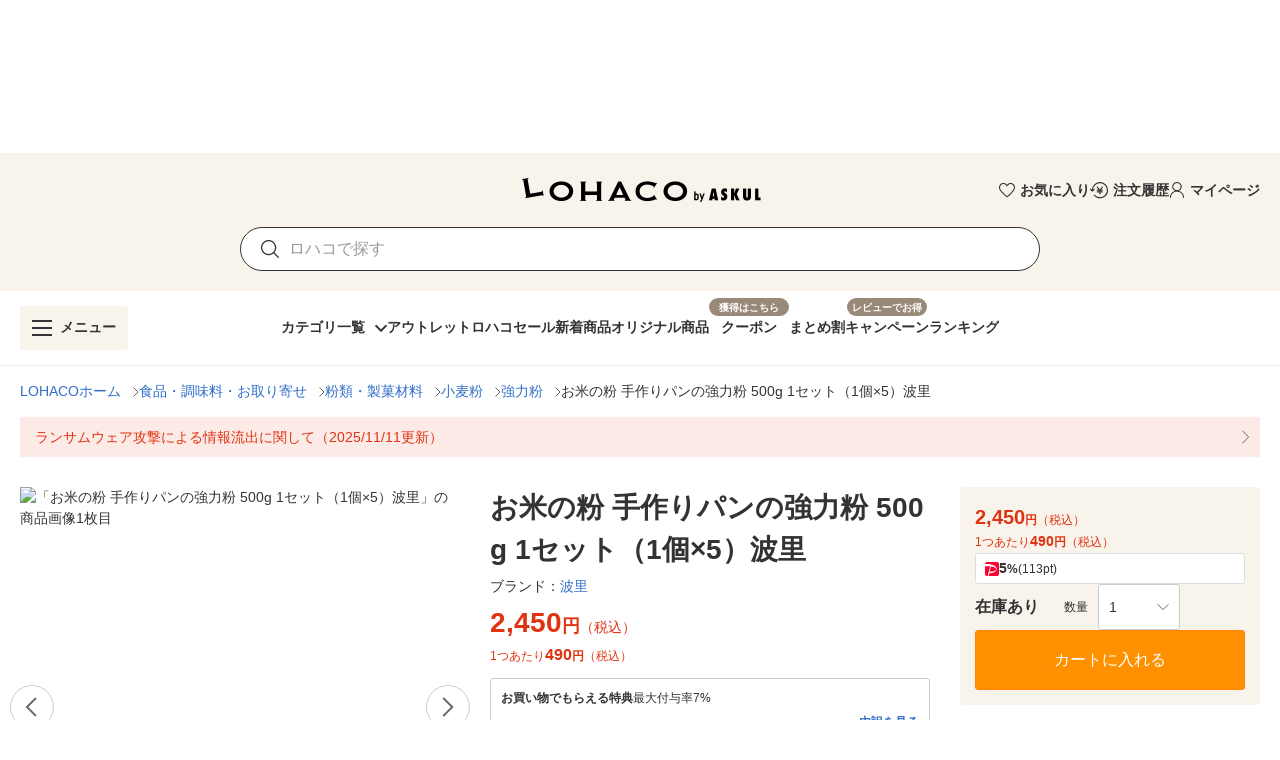

--- FILE ---
content_type: text/html; charset=utf-8
request_url: https://lohaco.yahoo.co.jp/store/h-lohaco/item/xn49082/
body_size: 38894
content:
<!doctype html>
<html data-n-head-ssr prefix="og: https://ogp.me/ns#" data-n-head="%7B%22prefix%22:%7B%22ssr%22:%22og:%20https://ogp.me/ns#%22%7D%7D">
  <head >
    <meta data-n-head="ssr" charset="utf-8"><meta data-n-head="ssr" http-equiv="X-UA-Compatible" content="IE=edge"><meta data-n-head="ssr" data-hid="robots" name="robots" content="index, follow"><meta data-n-head="ssr" name="viewport" content="undefined"><meta data-n-head="ssr" data-hid="description" name="description" content="お米の粉 手作りパンの強力粉 500g 1セット（1個×5）波里｜LOHACOは最短翌日お届け。PayPayが使える貯まる、アスクルがLINEヤフーと協力して運営するショッピングサイトです。"><meta data-n-head="ssr" name="twitter:card" content="summary_large_image"><meta data-n-head="ssr" name="twitter:site" content="@LOHACO_jp"><meta data-n-head="ssr" property="og:title" content="LOHACO - お米の粉 手作りパンの強力粉 500g 1セット（1個×5）波里"><meta data-n-head="ssr" property="og:description" content="お米の粉 手作りパンの強力粉 500g 1セット（1個×5）波里｜LOHACOは最短翌日お届け。PayPayが使える貯まる、アスクルがLINEヤフーと協力して運営するショッピングサイトです。"><meta data-n-head="ssr" property="og:image" content="https://item-shopping.c.yimg.jp/i/n/h-lohaco_xn49082_i_20240328180157"><meta data-n-head="ssr" property="og:url" content="https://lohaco.yahoo.co.jp/store/h-lohaco/item/xn49082/"><meta data-n-head="ssr" property="og:type" content="website"><meta data-n-head="ssr" property="og:site_name" content="LOHACO by ASKUL"><meta data-n-head="ssr" property="fb:app_id" content="287191178100128"><meta data-n-head="ssr" property="og:locale" content="ja_JP"><title>LOHACO - お米の粉 手作りパンの強力粉 500g 1セット（1個×5）波里</title><link data-n-head="ssr" rel="icon" type="image/x-icon" href="/favicon.ico"><link data-n-head="ssr" rel="apple-touch-icon" sizes="120x120" href="https://s.yimg.jp/images/lohaco/common/images/apple-touch-icon.png"><link data-n-head="ssr" rel="preload" href="https://s.yimg.jp/images/lohaco/common/images/img_sitelogo.png" as="image"><link data-n-head="ssr" rel="preload" href="https://item-shopping.c.yimg.jp/i/n/h-lohaco_xn49082_i_20240328180157" as="image"><link data-n-head="ssr" rel="canonical" href="https://lohaco.yahoo.co.jp/store/h-lohaco/item/xn49082/"><style data-n-head="vuetify" type="text/css" id="vuetify-theme-stylesheet" nonce="undefined">:root {
  --v-anchor-base: #306ec9;
  --v-primary-base: #ff9000;
  --v-primary-lighten5: #ffffa0;
  --v-primary-lighten4: #ffff84;
  --v-primary-lighten3: #ffe368;
  --v-primary-lighten2: #ffc74c;
  --v-primary-lighten1: #ffab2e;
  --v-primary-darken1: #df7600;
  --v-primary-darken2: #bf5c00;
  --v-primary-darken3: #a04400;
  --v-primary-darken4: #832b00;
  --v-secondary-base: #f8f8f8;
  --v-secondary-lighten5: #ffffff;
  --v-secondary-lighten4: #ffffff;
  --v-secondary-lighten3: #ffffff;
  --v-secondary-lighten2: #ffffff;
  --v-secondary-lighten1: #ffffff;
  --v-secondary-darken1: #dbdbdb;
  --v-secondary-darken2: #c0c0c0;
  --v-secondary-darken3: #a5a5a5;
  --v-secondary-darken4: #8a8a8a;
  --v-accent-base: #998978;
  --v-accent-lighten5: #ffffff;
  --v-accent-lighten4: #fff7e4;
  --v-accent-lighten3: #ecdac8;
  --v-accent-lighten2: #d0beac;
  --v-accent-lighten1: #b4a392;
  --v-accent-darken1: #7f705f;
  --v-accent-darken2: #665748;
  --v-accent-darken3: #4d4031;
  --v-accent-darken4: #362a1c;
  --v-error-base: #e03311;
  --v-error-lighten5: #ffc691;
  --v-error-lighten4: #ffa977;
  --v-error-lighten3: #ff8c5d;
  --v-error-lighten2: #ff7044;
  --v-error-lighten1: #ff522b;
  --v-error-darken1: #bf0200;
  --v-error-darken2: #a00000;
  --v-error-darken3: #810000;
  --v-error-darken4: #650000;
  --v-info-base: #eeeeee;
  --v-info-lighten5: #ffffff;
  --v-info-lighten4: #ffffff;
  --v-info-lighten3: #ffffff;
  --v-info-lighten2: #ffffff;
  --v-info-lighten1: #ffffff;
  --v-info-darken1: #d2d2d2;
  --v-info-darken2: #b6b6b6;
  --v-info-darken3: #9b9b9b;
  --v-info-darken4: #818181;
  --v-success-base: #4caf50;
  --v-success-lighten5: #dcffd6;
  --v-success-lighten4: #beffba;
  --v-success-lighten3: #a2ff9e;
  --v-success-lighten2: #85e783;
  --v-success-lighten1: #69cb69;
  --v-success-darken1: #2d9437;
  --v-success-darken2: #00791e;
  --v-success-darken3: #006000;
  --v-success-darken4: #004700;
  --v-warning-base: #fceae7;
  --v-warning-lighten5: #ffffff;
  --v-warning-lighten4: #ffffff;
  --v-warning-lighten3: #ffffff;
  --v-warning-lighten2: #ffffff;
  --v-warning-lighten1: #ffffff;
  --v-warning-darken1: #dfcecb;
  --v-warning-darken2: #c3b2af;
  --v-warning-darken3: #a89895;
  --v-warning-darken4: #8e7e7b;
  --v-filtered-base: #666666;
  --v-filtered-lighten5: #ebebeb;
  --v-filtered-lighten4: #cfcfcf;
  --v-filtered-lighten3: #b4b4b4;
  --v-filtered-lighten2: #999999;
  --v-filtered-lighten1: #7f7f7f;
  --v-filtered-darken1: #4e4e4e;
  --v-filtered-darken2: #373737;
  --v-filtered-darken3: #222222;
  --v-filtered-darken4: #0c0c0c;
  --v-black-base: #333333;
  --v-blue-base: #306ec9;
  --v-red-base: #e03311;
  --v-red-lighten0: #fceae7;
  --v-orange-base: #ff9000;
  --v-brown-base: #998978;
  --v-brown-darken0: #7d746a;
  --v-beige-base: #f8f3eb;
  --v-yellow-base: #fff6d0;
  --v-grey-base: #666666;
  --v-grey-lighten0: #999999;
  --v-grey-lighten1: #cccccc;
  --v-grey-lighten2: #dddddd;
  --v-grey-lighten3: #eeeeee;
  --v-grey-lighten4: #f8f8f8;
}

.v-application a { color: var(--v-anchor-base); }
.v-application .primary {
  background-color: var(--v-primary-base) !important;
  border-color: var(--v-primary-base) !important;
}
.v-application .primary--text {
  color: var(--v-primary-base) !important;
  caret-color: var(--v-primary-base) !important;
}
.v-application .primary.lighten-5 {
  background-color: var(--v-primary-lighten5) !important;
  border-color: var(--v-primary-lighten5) !important;
}
.v-application .primary--text.text--lighten-5 {
  color: var(--v-primary-lighten5) !important;
  caret-color: var(--v-primary-lighten5) !important;
}
.v-application .primary.lighten-4 {
  background-color: var(--v-primary-lighten4) !important;
  border-color: var(--v-primary-lighten4) !important;
}
.v-application .primary--text.text--lighten-4 {
  color: var(--v-primary-lighten4) !important;
  caret-color: var(--v-primary-lighten4) !important;
}
.v-application .primary.lighten-3 {
  background-color: var(--v-primary-lighten3) !important;
  border-color: var(--v-primary-lighten3) !important;
}
.v-application .primary--text.text--lighten-3 {
  color: var(--v-primary-lighten3) !important;
  caret-color: var(--v-primary-lighten3) !important;
}
.v-application .primary.lighten-2 {
  background-color: var(--v-primary-lighten2) !important;
  border-color: var(--v-primary-lighten2) !important;
}
.v-application .primary--text.text--lighten-2 {
  color: var(--v-primary-lighten2) !important;
  caret-color: var(--v-primary-lighten2) !important;
}
.v-application .primary.lighten-1 {
  background-color: var(--v-primary-lighten1) !important;
  border-color: var(--v-primary-lighten1) !important;
}
.v-application .primary--text.text--lighten-1 {
  color: var(--v-primary-lighten1) !important;
  caret-color: var(--v-primary-lighten1) !important;
}
.v-application .primary.darken-1 {
  background-color: var(--v-primary-darken1) !important;
  border-color: var(--v-primary-darken1) !important;
}
.v-application .primary--text.text--darken-1 {
  color: var(--v-primary-darken1) !important;
  caret-color: var(--v-primary-darken1) !important;
}
.v-application .primary.darken-2 {
  background-color: var(--v-primary-darken2) !important;
  border-color: var(--v-primary-darken2) !important;
}
.v-application .primary--text.text--darken-2 {
  color: var(--v-primary-darken2) !important;
  caret-color: var(--v-primary-darken2) !important;
}
.v-application .primary.darken-3 {
  background-color: var(--v-primary-darken3) !important;
  border-color: var(--v-primary-darken3) !important;
}
.v-application .primary--text.text--darken-3 {
  color: var(--v-primary-darken3) !important;
  caret-color: var(--v-primary-darken3) !important;
}
.v-application .primary.darken-4 {
  background-color: var(--v-primary-darken4) !important;
  border-color: var(--v-primary-darken4) !important;
}
.v-application .primary--text.text--darken-4 {
  color: var(--v-primary-darken4) !important;
  caret-color: var(--v-primary-darken4) !important;
}
.v-application .secondary {
  background-color: var(--v-secondary-base) !important;
  border-color: var(--v-secondary-base) !important;
}
.v-application .secondary--text {
  color: var(--v-secondary-base) !important;
  caret-color: var(--v-secondary-base) !important;
}
.v-application .secondary.lighten-5 {
  background-color: var(--v-secondary-lighten5) !important;
  border-color: var(--v-secondary-lighten5) !important;
}
.v-application .secondary--text.text--lighten-5 {
  color: var(--v-secondary-lighten5) !important;
  caret-color: var(--v-secondary-lighten5) !important;
}
.v-application .secondary.lighten-4 {
  background-color: var(--v-secondary-lighten4) !important;
  border-color: var(--v-secondary-lighten4) !important;
}
.v-application .secondary--text.text--lighten-4 {
  color: var(--v-secondary-lighten4) !important;
  caret-color: var(--v-secondary-lighten4) !important;
}
.v-application .secondary.lighten-3 {
  background-color: var(--v-secondary-lighten3) !important;
  border-color: var(--v-secondary-lighten3) !important;
}
.v-application .secondary--text.text--lighten-3 {
  color: var(--v-secondary-lighten3) !important;
  caret-color: var(--v-secondary-lighten3) !important;
}
.v-application .secondary.lighten-2 {
  background-color: var(--v-secondary-lighten2) !important;
  border-color: var(--v-secondary-lighten2) !important;
}
.v-application .secondary--text.text--lighten-2 {
  color: var(--v-secondary-lighten2) !important;
  caret-color: var(--v-secondary-lighten2) !important;
}
.v-application .secondary.lighten-1 {
  background-color: var(--v-secondary-lighten1) !important;
  border-color: var(--v-secondary-lighten1) !important;
}
.v-application .secondary--text.text--lighten-1 {
  color: var(--v-secondary-lighten1) !important;
  caret-color: var(--v-secondary-lighten1) !important;
}
.v-application .secondary.darken-1 {
  background-color: var(--v-secondary-darken1) !important;
  border-color: var(--v-secondary-darken1) !important;
}
.v-application .secondary--text.text--darken-1 {
  color: var(--v-secondary-darken1) !important;
  caret-color: var(--v-secondary-darken1) !important;
}
.v-application .secondary.darken-2 {
  background-color: var(--v-secondary-darken2) !important;
  border-color: var(--v-secondary-darken2) !important;
}
.v-application .secondary--text.text--darken-2 {
  color: var(--v-secondary-darken2) !important;
  caret-color: var(--v-secondary-darken2) !important;
}
.v-application .secondary.darken-3 {
  background-color: var(--v-secondary-darken3) !important;
  border-color: var(--v-secondary-darken3) !important;
}
.v-application .secondary--text.text--darken-3 {
  color: var(--v-secondary-darken3) !important;
  caret-color: var(--v-secondary-darken3) !important;
}
.v-application .secondary.darken-4 {
  background-color: var(--v-secondary-darken4) !important;
  border-color: var(--v-secondary-darken4) !important;
}
.v-application .secondary--text.text--darken-4 {
  color: var(--v-secondary-darken4) !important;
  caret-color: var(--v-secondary-darken4) !important;
}
.v-application .accent {
  background-color: var(--v-accent-base) !important;
  border-color: var(--v-accent-base) !important;
}
.v-application .accent--text {
  color: var(--v-accent-base) !important;
  caret-color: var(--v-accent-base) !important;
}
.v-application .accent.lighten-5 {
  background-color: var(--v-accent-lighten5) !important;
  border-color: var(--v-accent-lighten5) !important;
}
.v-application .accent--text.text--lighten-5 {
  color: var(--v-accent-lighten5) !important;
  caret-color: var(--v-accent-lighten5) !important;
}
.v-application .accent.lighten-4 {
  background-color: var(--v-accent-lighten4) !important;
  border-color: var(--v-accent-lighten4) !important;
}
.v-application .accent--text.text--lighten-4 {
  color: var(--v-accent-lighten4) !important;
  caret-color: var(--v-accent-lighten4) !important;
}
.v-application .accent.lighten-3 {
  background-color: var(--v-accent-lighten3) !important;
  border-color: var(--v-accent-lighten3) !important;
}
.v-application .accent--text.text--lighten-3 {
  color: var(--v-accent-lighten3) !important;
  caret-color: var(--v-accent-lighten3) !important;
}
.v-application .accent.lighten-2 {
  background-color: var(--v-accent-lighten2) !important;
  border-color: var(--v-accent-lighten2) !important;
}
.v-application .accent--text.text--lighten-2 {
  color: var(--v-accent-lighten2) !important;
  caret-color: var(--v-accent-lighten2) !important;
}
.v-application .accent.lighten-1 {
  background-color: var(--v-accent-lighten1) !important;
  border-color: var(--v-accent-lighten1) !important;
}
.v-application .accent--text.text--lighten-1 {
  color: var(--v-accent-lighten1) !important;
  caret-color: var(--v-accent-lighten1) !important;
}
.v-application .accent.darken-1 {
  background-color: var(--v-accent-darken1) !important;
  border-color: var(--v-accent-darken1) !important;
}
.v-application .accent--text.text--darken-1 {
  color: var(--v-accent-darken1) !important;
  caret-color: var(--v-accent-darken1) !important;
}
.v-application .accent.darken-2 {
  background-color: var(--v-accent-darken2) !important;
  border-color: var(--v-accent-darken2) !important;
}
.v-application .accent--text.text--darken-2 {
  color: var(--v-accent-darken2) !important;
  caret-color: var(--v-accent-darken2) !important;
}
.v-application .accent.darken-3 {
  background-color: var(--v-accent-darken3) !important;
  border-color: var(--v-accent-darken3) !important;
}
.v-application .accent--text.text--darken-3 {
  color: var(--v-accent-darken3) !important;
  caret-color: var(--v-accent-darken3) !important;
}
.v-application .accent.darken-4 {
  background-color: var(--v-accent-darken4) !important;
  border-color: var(--v-accent-darken4) !important;
}
.v-application .accent--text.text--darken-4 {
  color: var(--v-accent-darken4) !important;
  caret-color: var(--v-accent-darken4) !important;
}
.v-application .error {
  background-color: var(--v-error-base) !important;
  border-color: var(--v-error-base) !important;
}
.v-application .error--text {
  color: var(--v-error-base) !important;
  caret-color: var(--v-error-base) !important;
}
.v-application .error.lighten-5 {
  background-color: var(--v-error-lighten5) !important;
  border-color: var(--v-error-lighten5) !important;
}
.v-application .error--text.text--lighten-5 {
  color: var(--v-error-lighten5) !important;
  caret-color: var(--v-error-lighten5) !important;
}
.v-application .error.lighten-4 {
  background-color: var(--v-error-lighten4) !important;
  border-color: var(--v-error-lighten4) !important;
}
.v-application .error--text.text--lighten-4 {
  color: var(--v-error-lighten4) !important;
  caret-color: var(--v-error-lighten4) !important;
}
.v-application .error.lighten-3 {
  background-color: var(--v-error-lighten3) !important;
  border-color: var(--v-error-lighten3) !important;
}
.v-application .error--text.text--lighten-3 {
  color: var(--v-error-lighten3) !important;
  caret-color: var(--v-error-lighten3) !important;
}
.v-application .error.lighten-2 {
  background-color: var(--v-error-lighten2) !important;
  border-color: var(--v-error-lighten2) !important;
}
.v-application .error--text.text--lighten-2 {
  color: var(--v-error-lighten2) !important;
  caret-color: var(--v-error-lighten2) !important;
}
.v-application .error.lighten-1 {
  background-color: var(--v-error-lighten1) !important;
  border-color: var(--v-error-lighten1) !important;
}
.v-application .error--text.text--lighten-1 {
  color: var(--v-error-lighten1) !important;
  caret-color: var(--v-error-lighten1) !important;
}
.v-application .error.darken-1 {
  background-color: var(--v-error-darken1) !important;
  border-color: var(--v-error-darken1) !important;
}
.v-application .error--text.text--darken-1 {
  color: var(--v-error-darken1) !important;
  caret-color: var(--v-error-darken1) !important;
}
.v-application .error.darken-2 {
  background-color: var(--v-error-darken2) !important;
  border-color: var(--v-error-darken2) !important;
}
.v-application .error--text.text--darken-2 {
  color: var(--v-error-darken2) !important;
  caret-color: var(--v-error-darken2) !important;
}
.v-application .error.darken-3 {
  background-color: var(--v-error-darken3) !important;
  border-color: var(--v-error-darken3) !important;
}
.v-application .error--text.text--darken-3 {
  color: var(--v-error-darken3) !important;
  caret-color: var(--v-error-darken3) !important;
}
.v-application .error.darken-4 {
  background-color: var(--v-error-darken4) !important;
  border-color: var(--v-error-darken4) !important;
}
.v-application .error--text.text--darken-4 {
  color: var(--v-error-darken4) !important;
  caret-color: var(--v-error-darken4) !important;
}
.v-application .info {
  background-color: var(--v-info-base) !important;
  border-color: var(--v-info-base) !important;
}
.v-application .info--text {
  color: var(--v-info-base) !important;
  caret-color: var(--v-info-base) !important;
}
.v-application .info.lighten-5 {
  background-color: var(--v-info-lighten5) !important;
  border-color: var(--v-info-lighten5) !important;
}
.v-application .info--text.text--lighten-5 {
  color: var(--v-info-lighten5) !important;
  caret-color: var(--v-info-lighten5) !important;
}
.v-application .info.lighten-4 {
  background-color: var(--v-info-lighten4) !important;
  border-color: var(--v-info-lighten4) !important;
}
.v-application .info--text.text--lighten-4 {
  color: var(--v-info-lighten4) !important;
  caret-color: var(--v-info-lighten4) !important;
}
.v-application .info.lighten-3 {
  background-color: var(--v-info-lighten3) !important;
  border-color: var(--v-info-lighten3) !important;
}
.v-application .info--text.text--lighten-3 {
  color: var(--v-info-lighten3) !important;
  caret-color: var(--v-info-lighten3) !important;
}
.v-application .info.lighten-2 {
  background-color: var(--v-info-lighten2) !important;
  border-color: var(--v-info-lighten2) !important;
}
.v-application .info--text.text--lighten-2 {
  color: var(--v-info-lighten2) !important;
  caret-color: var(--v-info-lighten2) !important;
}
.v-application .info.lighten-1 {
  background-color: var(--v-info-lighten1) !important;
  border-color: var(--v-info-lighten1) !important;
}
.v-application .info--text.text--lighten-1 {
  color: var(--v-info-lighten1) !important;
  caret-color: var(--v-info-lighten1) !important;
}
.v-application .info.darken-1 {
  background-color: var(--v-info-darken1) !important;
  border-color: var(--v-info-darken1) !important;
}
.v-application .info--text.text--darken-1 {
  color: var(--v-info-darken1) !important;
  caret-color: var(--v-info-darken1) !important;
}
.v-application .info.darken-2 {
  background-color: var(--v-info-darken2) !important;
  border-color: var(--v-info-darken2) !important;
}
.v-application .info--text.text--darken-2 {
  color: var(--v-info-darken2) !important;
  caret-color: var(--v-info-darken2) !important;
}
.v-application .info.darken-3 {
  background-color: var(--v-info-darken3) !important;
  border-color: var(--v-info-darken3) !important;
}
.v-application .info--text.text--darken-3 {
  color: var(--v-info-darken3) !important;
  caret-color: var(--v-info-darken3) !important;
}
.v-application .info.darken-4 {
  background-color: var(--v-info-darken4) !important;
  border-color: var(--v-info-darken4) !important;
}
.v-application .info--text.text--darken-4 {
  color: var(--v-info-darken4) !important;
  caret-color: var(--v-info-darken4) !important;
}
.v-application .success {
  background-color: var(--v-success-base) !important;
  border-color: var(--v-success-base) !important;
}
.v-application .success--text {
  color: var(--v-success-base) !important;
  caret-color: var(--v-success-base) !important;
}
.v-application .success.lighten-5 {
  background-color: var(--v-success-lighten5) !important;
  border-color: var(--v-success-lighten5) !important;
}
.v-application .success--text.text--lighten-5 {
  color: var(--v-success-lighten5) !important;
  caret-color: var(--v-success-lighten5) !important;
}
.v-application .success.lighten-4 {
  background-color: var(--v-success-lighten4) !important;
  border-color: var(--v-success-lighten4) !important;
}
.v-application .success--text.text--lighten-4 {
  color: var(--v-success-lighten4) !important;
  caret-color: var(--v-success-lighten4) !important;
}
.v-application .success.lighten-3 {
  background-color: var(--v-success-lighten3) !important;
  border-color: var(--v-success-lighten3) !important;
}
.v-application .success--text.text--lighten-3 {
  color: var(--v-success-lighten3) !important;
  caret-color: var(--v-success-lighten3) !important;
}
.v-application .success.lighten-2 {
  background-color: var(--v-success-lighten2) !important;
  border-color: var(--v-success-lighten2) !important;
}
.v-application .success--text.text--lighten-2 {
  color: var(--v-success-lighten2) !important;
  caret-color: var(--v-success-lighten2) !important;
}
.v-application .success.lighten-1 {
  background-color: var(--v-success-lighten1) !important;
  border-color: var(--v-success-lighten1) !important;
}
.v-application .success--text.text--lighten-1 {
  color: var(--v-success-lighten1) !important;
  caret-color: var(--v-success-lighten1) !important;
}
.v-application .success.darken-1 {
  background-color: var(--v-success-darken1) !important;
  border-color: var(--v-success-darken1) !important;
}
.v-application .success--text.text--darken-1 {
  color: var(--v-success-darken1) !important;
  caret-color: var(--v-success-darken1) !important;
}
.v-application .success.darken-2 {
  background-color: var(--v-success-darken2) !important;
  border-color: var(--v-success-darken2) !important;
}
.v-application .success--text.text--darken-2 {
  color: var(--v-success-darken2) !important;
  caret-color: var(--v-success-darken2) !important;
}
.v-application .success.darken-3 {
  background-color: var(--v-success-darken3) !important;
  border-color: var(--v-success-darken3) !important;
}
.v-application .success--text.text--darken-3 {
  color: var(--v-success-darken3) !important;
  caret-color: var(--v-success-darken3) !important;
}
.v-application .success.darken-4 {
  background-color: var(--v-success-darken4) !important;
  border-color: var(--v-success-darken4) !important;
}
.v-application .success--text.text--darken-4 {
  color: var(--v-success-darken4) !important;
  caret-color: var(--v-success-darken4) !important;
}
.v-application .warning {
  background-color: var(--v-warning-base) !important;
  border-color: var(--v-warning-base) !important;
}
.v-application .warning--text {
  color: var(--v-warning-base) !important;
  caret-color: var(--v-warning-base) !important;
}
.v-application .warning.lighten-5 {
  background-color: var(--v-warning-lighten5) !important;
  border-color: var(--v-warning-lighten5) !important;
}
.v-application .warning--text.text--lighten-5 {
  color: var(--v-warning-lighten5) !important;
  caret-color: var(--v-warning-lighten5) !important;
}
.v-application .warning.lighten-4 {
  background-color: var(--v-warning-lighten4) !important;
  border-color: var(--v-warning-lighten4) !important;
}
.v-application .warning--text.text--lighten-4 {
  color: var(--v-warning-lighten4) !important;
  caret-color: var(--v-warning-lighten4) !important;
}
.v-application .warning.lighten-3 {
  background-color: var(--v-warning-lighten3) !important;
  border-color: var(--v-warning-lighten3) !important;
}
.v-application .warning--text.text--lighten-3 {
  color: var(--v-warning-lighten3) !important;
  caret-color: var(--v-warning-lighten3) !important;
}
.v-application .warning.lighten-2 {
  background-color: var(--v-warning-lighten2) !important;
  border-color: var(--v-warning-lighten2) !important;
}
.v-application .warning--text.text--lighten-2 {
  color: var(--v-warning-lighten2) !important;
  caret-color: var(--v-warning-lighten2) !important;
}
.v-application .warning.lighten-1 {
  background-color: var(--v-warning-lighten1) !important;
  border-color: var(--v-warning-lighten1) !important;
}
.v-application .warning--text.text--lighten-1 {
  color: var(--v-warning-lighten1) !important;
  caret-color: var(--v-warning-lighten1) !important;
}
.v-application .warning.darken-1 {
  background-color: var(--v-warning-darken1) !important;
  border-color: var(--v-warning-darken1) !important;
}
.v-application .warning--text.text--darken-1 {
  color: var(--v-warning-darken1) !important;
  caret-color: var(--v-warning-darken1) !important;
}
.v-application .warning.darken-2 {
  background-color: var(--v-warning-darken2) !important;
  border-color: var(--v-warning-darken2) !important;
}
.v-application .warning--text.text--darken-2 {
  color: var(--v-warning-darken2) !important;
  caret-color: var(--v-warning-darken2) !important;
}
.v-application .warning.darken-3 {
  background-color: var(--v-warning-darken3) !important;
  border-color: var(--v-warning-darken3) !important;
}
.v-application .warning--text.text--darken-3 {
  color: var(--v-warning-darken3) !important;
  caret-color: var(--v-warning-darken3) !important;
}
.v-application .warning.darken-4 {
  background-color: var(--v-warning-darken4) !important;
  border-color: var(--v-warning-darken4) !important;
}
.v-application .warning--text.text--darken-4 {
  color: var(--v-warning-darken4) !important;
  caret-color: var(--v-warning-darken4) !important;
}
.v-application .filtered {
  background-color: var(--v-filtered-base) !important;
  border-color: var(--v-filtered-base) !important;
}
.v-application .filtered--text {
  color: var(--v-filtered-base) !important;
  caret-color: var(--v-filtered-base) !important;
}
.v-application .filtered.lighten-5 {
  background-color: var(--v-filtered-lighten5) !important;
  border-color: var(--v-filtered-lighten5) !important;
}
.v-application .filtered--text.text--lighten-5 {
  color: var(--v-filtered-lighten5) !important;
  caret-color: var(--v-filtered-lighten5) !important;
}
.v-application .filtered.lighten-4 {
  background-color: var(--v-filtered-lighten4) !important;
  border-color: var(--v-filtered-lighten4) !important;
}
.v-application .filtered--text.text--lighten-4 {
  color: var(--v-filtered-lighten4) !important;
  caret-color: var(--v-filtered-lighten4) !important;
}
.v-application .filtered.lighten-3 {
  background-color: var(--v-filtered-lighten3) !important;
  border-color: var(--v-filtered-lighten3) !important;
}
.v-application .filtered--text.text--lighten-3 {
  color: var(--v-filtered-lighten3) !important;
  caret-color: var(--v-filtered-lighten3) !important;
}
.v-application .filtered.lighten-2 {
  background-color: var(--v-filtered-lighten2) !important;
  border-color: var(--v-filtered-lighten2) !important;
}
.v-application .filtered--text.text--lighten-2 {
  color: var(--v-filtered-lighten2) !important;
  caret-color: var(--v-filtered-lighten2) !important;
}
.v-application .filtered.lighten-1 {
  background-color: var(--v-filtered-lighten1) !important;
  border-color: var(--v-filtered-lighten1) !important;
}
.v-application .filtered--text.text--lighten-1 {
  color: var(--v-filtered-lighten1) !important;
  caret-color: var(--v-filtered-lighten1) !important;
}
.v-application .filtered.darken-1 {
  background-color: var(--v-filtered-darken1) !important;
  border-color: var(--v-filtered-darken1) !important;
}
.v-application .filtered--text.text--darken-1 {
  color: var(--v-filtered-darken1) !important;
  caret-color: var(--v-filtered-darken1) !important;
}
.v-application .filtered.darken-2 {
  background-color: var(--v-filtered-darken2) !important;
  border-color: var(--v-filtered-darken2) !important;
}
.v-application .filtered--text.text--darken-2 {
  color: var(--v-filtered-darken2) !important;
  caret-color: var(--v-filtered-darken2) !important;
}
.v-application .filtered.darken-3 {
  background-color: var(--v-filtered-darken3) !important;
  border-color: var(--v-filtered-darken3) !important;
}
.v-application .filtered--text.text--darken-3 {
  color: var(--v-filtered-darken3) !important;
  caret-color: var(--v-filtered-darken3) !important;
}
.v-application .filtered.darken-4 {
  background-color: var(--v-filtered-darken4) !important;
  border-color: var(--v-filtered-darken4) !important;
}
.v-application .filtered--text.text--darken-4 {
  color: var(--v-filtered-darken4) !important;
  caret-color: var(--v-filtered-darken4) !important;
}
.v-application .black {
  background-color: var(--v-black-base) !important;
  border-color: var(--v-black-base) !important;
}
.v-application .black--text {
  color: var(--v-black-base) !important;
  caret-color: var(--v-black-base) !important;
}
.v-application .blue {
  background-color: var(--v-blue-base) !important;
  border-color: var(--v-blue-base) !important;
}
.v-application .blue--text {
  color: var(--v-blue-base) !important;
  caret-color: var(--v-blue-base) !important;
}
.v-application .red {
  background-color: var(--v-red-base) !important;
  border-color: var(--v-red-base) !important;
}
.v-application .red--text {
  color: var(--v-red-base) !important;
  caret-color: var(--v-red-base) !important;
}
.v-application .red.lighten-0 {
  background-color: var(--v-red-lighten0) !important;
  border-color: var(--v-red-lighten0) !important;
}
.v-application .red--text.text--lighten-0 {
  color: var(--v-red-lighten0) !important;
  caret-color: var(--v-red-lighten0) !important;
}
.v-application .orange {
  background-color: var(--v-orange-base) !important;
  border-color: var(--v-orange-base) !important;
}
.v-application .orange--text {
  color: var(--v-orange-base) !important;
  caret-color: var(--v-orange-base) !important;
}
.v-application .brown {
  background-color: var(--v-brown-base) !important;
  border-color: var(--v-brown-base) !important;
}
.v-application .brown--text {
  color: var(--v-brown-base) !important;
  caret-color: var(--v-brown-base) !important;
}
.v-application .brown.darken-0 {
  background-color: var(--v-brown-darken0) !important;
  border-color: var(--v-brown-darken0) !important;
}
.v-application .brown--text.text--darken-0 {
  color: var(--v-brown-darken0) !important;
  caret-color: var(--v-brown-darken0) !important;
}
.v-application .beige {
  background-color: var(--v-beige-base) !important;
  border-color: var(--v-beige-base) !important;
}
.v-application .beige--text {
  color: var(--v-beige-base) !important;
  caret-color: var(--v-beige-base) !important;
}
.v-application .yellow {
  background-color: var(--v-yellow-base) !important;
  border-color: var(--v-yellow-base) !important;
}
.v-application .yellow--text {
  color: var(--v-yellow-base) !important;
  caret-color: var(--v-yellow-base) !important;
}
.v-application .grey {
  background-color: var(--v-grey-base) !important;
  border-color: var(--v-grey-base) !important;
}
.v-application .grey--text {
  color: var(--v-grey-base) !important;
  caret-color: var(--v-grey-base) !important;
}
.v-application .grey.lighten-0 {
  background-color: var(--v-grey-lighten0) !important;
  border-color: var(--v-grey-lighten0) !important;
}
.v-application .grey--text.text--lighten-0 {
  color: var(--v-grey-lighten0) !important;
  caret-color: var(--v-grey-lighten0) !important;
}
.v-application .grey.lighten-1 {
  background-color: var(--v-grey-lighten1) !important;
  border-color: var(--v-grey-lighten1) !important;
}
.v-application .grey--text.text--lighten-1 {
  color: var(--v-grey-lighten1) !important;
  caret-color: var(--v-grey-lighten1) !important;
}
.v-application .grey.lighten-2 {
  background-color: var(--v-grey-lighten2) !important;
  border-color: var(--v-grey-lighten2) !important;
}
.v-application .grey--text.text--lighten-2 {
  color: var(--v-grey-lighten2) !important;
  caret-color: var(--v-grey-lighten2) !important;
}
.v-application .grey.lighten-3 {
  background-color: var(--v-grey-lighten3) !important;
  border-color: var(--v-grey-lighten3) !important;
}
.v-application .grey--text.text--lighten-3 {
  color: var(--v-grey-lighten3) !important;
  caret-color: var(--v-grey-lighten3) !important;
}
.v-application .grey.lighten-4 {
  background-color: var(--v-grey-lighten4) !important;
  border-color: var(--v-grey-lighten4) !important;
}
.v-application .grey--text.text--lighten-4 {
  color: var(--v-grey-lighten4) !important;
  caret-color: var(--v-grey-lighten4) !important;
}</style><script data-n-head="ssr" data-hid="gtmHead">(function(w,d,s,l,i){w[l]=w[l]||[];w[l].push({'gtm.start':new Date().getTime(),event:'gtm.js'});var f=d.getElementsByTagName(s)[0],j=d.createElement(s),dl=l!='dataLayer'?'&l='+l:'';j.async=true;j.src='https://www.googletagmanager.com/gtm.js?id='+i+dl;f.parentNode.insertBefore(j,f);})(window,document,'script','dataLayer','GTM-PPWNFPP');</script><script data-n-head="ssr" src="https://s.yimg.jp/images/shp-delivery/utils/1.1/ptahGlobalCommon.js"></script><script data-n-head="ssr" id="ptah-json" type="application/json">{"noticeRes":{"unreadsCount":0,"warning":null},"lyLimitedSuggestRes":{"lyLimitedSuggestEnabled":true,"lyLimitedSuggestTitle":"厳選トピックス","lyLimitedSuggestLinks":[{"label":"寒さ対策","url":"https://shopping.yahoo.co.jp/promotion/event/category/winter/seasonal/"}]},"aiAgentEmgRes":{"pcEmg":false,"spEmg":true},"userRes":{"user":null,"request":{"auth":{"login":false,"level":"NONE","isIdleTimedOut":false},"career":"other"}},"mastheadProps":{"withEmg":true,"version":2,"disablePremiumAd":false,"premiumAdDsCode":"13978_582531"},"searchHeaderProps":{"appId":"lohaco"},"searchHeaderRes":{"ts":"1768975040","mcr":"5f45ffc29b75622a7261d6e9471ab51c"},"mastheadDataRes":{"appealInfo":null}}</script><script data-n-head="ssr" type="application/ld+json">{"@context":"https://schema.org/","@type":"Product","brand":{"@type":"Brand","name":"波里"},"image":"https://item-shopping.c.yimg.jp/i/n/h-lohaco_xn49082_i_20240328180157","name":"お米の粉 手作りパンの強力粉 500g 1セット（1個×5）波里","description":"【賞味期限】\n商品の発送時点で、賞味期限まで残り180日以上の商品をお届けします。\n\n【商品説明】\n国産米粉に小麦グルテンをブレンド。","offers":{"@type":"Offer","price":2450,"priceCurrency":"JPY","availability":"InStock"},"aggregateRating":null}</script><script data-n-head="ssr" type="application/ld+json">{"@context":"https://schema.org/","@type":"BreadcrumbList","itemListElement":[{"@type":"ListItem","position":1,"name":"LOHACOホーム","item":"https://lohaco.yahoo.co.jp"},{"@type":"ListItem","position":2,"name":"食品・調味料・お取り寄せ","item":"https://lohaco.yahoo.co.jp/category/58068/"},{"@type":"ListItem","position":3,"name":"粉類・製菓材料","item":"https://lohaco.yahoo.co.jp/category/58068/58141/"},{"@type":"ListItem","position":4,"name":"小麦粉","item":"https://lohaco.yahoo.co.jp/category/58068/58141/51504/"},{"@type":"ListItem","position":5,"name":"強力粉","item":"https://lohaco.yahoo.co.jp/category/58068/58141/51504/51507/"},{"@type":"ListItem","position":6,"name":"お米の粉 手作りパンの強力粉 500g 1セット（1個×5）波里","item":"https://lohaco.yahoo.co.jp/store/h-lohaco/item/xn49082/"}]}</script><link rel="preload" href="https://s.yimg.jp/images/lohaco-fe/z/202601191033/b1fd8c7.js" as="script"><link rel="preload" href="https://s.yimg.jp/images/lohaco-fe/z/202601191033/ee88530.js" as="script"><link rel="preload" href="https://s.yimg.jp/images/lohaco-fe/z/202601191033/css/e2507d4.css" as="style"><link rel="preload" href="https://s.yimg.jp/images/lohaco-fe/z/202601191033/9ecf273.js" as="script"><link rel="preload" href="https://s.yimg.jp/images/lohaco-fe/z/202601191033/css/6d63944.css" as="style"><link rel="preload" href="https://s.yimg.jp/images/lohaco-fe/z/202601191033/af93dcd.js" as="script"><link rel="preload" href="https://s.yimg.jp/images/lohaco-fe/z/202601191033/css/55d17ad.css" as="style"><link rel="preload" href="https://s.yimg.jp/images/lohaco-fe/z/202601191033/9dad7d9.js" as="script"><link rel="preload" href="https://s.yimg.jp/images/lohaco-fe/z/202601191033/css/33b8473.css" as="style"><link rel="preload" href="https://s.yimg.jp/images/lohaco-fe/z/202601191033/405e5c5.js" as="script"><link rel="preload" href="https://s.yimg.jp/images/lohaco-fe/z/202601191033/css/4a846ca.css" as="style"><link rel="preload" href="https://s.yimg.jp/images/lohaco-fe/z/202601191033/4ff5913.js" as="script"><link rel="preload" href="https://s.yimg.jp/images/lohaco-fe/z/202601191033/css/0ad5b1e.css" as="style"><link rel="preload" href="https://s.yimg.jp/images/lohaco-fe/z/202601191033/05f7afe.js" as="script"><link rel="preload" href="https://s.yimg.jp/images/lohaco-fe/z/202601191033/css/7329e1e.css" as="style"><link rel="preload" href="https://s.yimg.jp/images/lohaco-fe/z/202601191033/1d0c6de.js" as="script"><link rel="stylesheet" href="https://s.yimg.jp/images/lohaco-fe/z/202601191033/css/e2507d4.css"><link rel="stylesheet" href="https://s.yimg.jp/images/lohaco-fe/z/202601191033/css/6d63944.css"><link rel="stylesheet" href="https://s.yimg.jp/images/lohaco-fe/z/202601191033/css/55d17ad.css"><link rel="stylesheet" href="https://s.yimg.jp/images/lohaco-fe/z/202601191033/css/33b8473.css"><link rel="stylesheet" href="https://s.yimg.jp/images/lohaco-fe/z/202601191033/css/4a846ca.css"><link rel="stylesheet" href="https://s.yimg.jp/images/lohaco-fe/z/202601191033/css/0ad5b1e.css"><link rel="stylesheet" href="https://s.yimg.jp/images/lohaco-fe/z/202601191033/css/7329e1e.css">
  </head>
  <body >
    <noscript data-n-head="ssr" data-hid="gtmBody" data-pbody="true"><iframe src="https://www.googletagmanager.com/ns.html?id=GTM-PPWNFPP" height="0" width="0" style="display:none;visibility:hidden"></iframe></noscript><div data-server-rendered="true" id="__nuxt"><div id="__layout"><div data-app="true" id="app" class="v-application v-application--is-ltr theme--light desktopLayout" style="padding-bottom:env(safe-area-inset-bottom)!important;" data-v-edb3a822><div class="v-application--wrap"><!----> <shp-masthead ssr="true" class="px-4" data-v-edb3a822><div style="min-height:75px;" data-v-edb3a822><div data-v-edb3a822></div></div></shp-masthead> <shp-search-header ssr="true" class="px-4" data-v-edb3a822><div style="min-height:78px;" data-v-edb3a822><div data-v-edb3a822></div></div></shp-search-header> <div class="empty-campaign-band-sheet" style="width:100%;height:40px;background-color:#ddd;" data-v-edb3a822></div> <header class="beige" style="width:100%;z-index:1000002;" data-v-17e2b03a data-v-edb3a822><div class="mx-auto" style="max-width:1600px;padding:12px 20px 20px;" data-v-17e2b03a><div class="parent" data-v-17e2b03a><div class="childLogo mx-auto" data-v-17e2b03a><a href="/" class="d-flex align-center justify-center mx-auto" style="opacity:1;max-width:260px;height:50px;" data-v-17e2b03a data-v-17e2b03a><img src="https://s.yimg.jp/images/lohaco/common/images/img_sitelogo.png" alt="ロハコロゴ" width="auto" height="auto" style="max-width:100%;max-height:100%;" data-v-17e2b03a></a></div> <div class="childLinks" data-v-17e2b03a><!----><a tabindex="0" href="/mypage/favorite/" class="font-weight-bold flex-shrink-0 v-card v-card--flat v-card--link v-sheet theme--light transparent" style="opacity:1;" data-v-41e7275c data-v-41e7275c data-v-17e2b03a><div class="d-flex align-center" style="height:21px;" data-v-41e7275c><span aria-hidden="true" class="v-icon notranslate pa-0 mr-1 theme--light black--text" style="font-size:16px;height:16px;width:16px;" data-v-41e7275c><svg xmlns="http://www.w3.org/2000/svg" viewBox="0 0 18 18" aria-labelledby="heart-outline" role="presentation" class="v-icon__component theme--light black--text" style="font-size:16px;height:16px;width:16px;" data-v-05464540><title id="heart-outline" lang="en" data-v-05464540>heart-outline icon</title> <g data-v-05464540><path d="M5.18986268,2.18506603 C2.9816177,2.18506603 1.18532926,3.9816177 1.18532926,6.18959945 C1.18532926,6.77002384 1.32326231,7.36518916 1.59570641,7.95824864 C2.39145377,9.69136164 4.29224492,11.7537766 8.8582501,15.8393852 C8.97012328,15.9399395 9.14253959,15.9452041 9.25730832,15.8517571 C12.4524064,13.2613007 14.8878197,10.6024042 16.3000541,8.16277913 C16.6801597,7.50654422 16.814934,6.68973838 16.814934,6.18959945 C16.814934,3.9816177 15.0186455,2.18506603 12.8101373,2.18506603 C11.1941621,2.18506603 9.86089703,3.96977231 9.49079423,4.51676635 L9.00013162,5.24249426 L8.50920577,4.51676635 C8.13910297,3.96977231 6.80636434,2.18506603 5.18986268,2.18506603 M9.0662026,17.1063161 C8.70952458,17.1063161 8.35337301,16.9778593 8.06776736,16.7227885 C3.36593498,12.5155672 1.39038622,10.351545 0.518565098,8.45285971 C0.174258932,7.70344101 0,6.94191369 0,6.18959945 C0,3.32801509 2.32801509,1 5.18986268,1 C6.88270134,1 8.22544274,2.24824147 9.00013162,3.19455697 C9.77455726,2.24824147 11.1178251,1 12.8101373,1 C15.6719849,1 18,3.32801509 18,6.18959945 C18,6.86768254 17.8231088,7.89796873 17.3258654,8.7566283 C15.4508709,11.9951595 12.3092087,14.9033357 10.0035682,16.7725392 C9.72875506,16.9954958 9.39708399,17.1063161 9.0662026,17.1063161"></path></g></svg></span> <div class="v-card__text text-body-1 pa-0" style="line-height:1;font-weight:inherit;" data-v-41e7275c>お気に入り</div></div></a><a tabindex="0" href="https://odhistory.shopping.yahoo.co.jp/order-history/list/lohaco" class="font-weight-bold flex-shrink-0 v-card v-card--flat v-card--link v-sheet theme--light transparent" style="opacity:1;" data-v-41e7275c data-v-41e7275c data-v-17e2b03a><div class="d-flex align-center" style="height:21px;" data-v-41e7275c><span aria-hidden="true" class="v-icon notranslate pa-0 mr-1 theme--light black--text" style="font-size:18px;height:18px;width:18px;" data-v-41e7275c><svg xmlns="http://www.w3.org/2000/svg" viewBox="0 0 18 18" aria-labelledby="history" role="presentation" class="v-icon__component theme--light black--text" style="font-size:18px;height:18px;width:18px;" data-v-05464540><title id="history" lang="en" data-v-05464540>history icon</title> <g data-v-05464540><g transform="translate(59.5 -10.393)"><path d="M10.557.417A8.1,8.1,0,0,0,1.876,8.236L.959,7.31A.569.569,0,0,0,.2,7.248a.555.555,0,0,0-.037.813L1.783,9.7a.872.872,0,0,0,1.239,0L4.632,8.075a.575.575,0,0,0,.06-.759.542.542,0,0,0-.81-.042L2.968,8.2a6.978,6.978,0,1,1,6.966,7.376,6.955,6.955,0,0,1-5.191-2.338.568.568,0,0,0-.75-.114.554.554,0,0,0-.093.815A8.056,8.056,0,0,0,17.98,7.951,8.134,8.134,0,0,0,10.557.416" transform="translate(-59.5 11)"></path> <path d="M10.937,12.241a.551.551,0,0,0,0,1.1h2.026v1.59a.546.546,0,1,0,1.091,0V13.342h1.971a.551.551,0,0,0,0-1.1H14.054v-.615h1.971a.551.551,0,0,0,0-1.1H14.772l1.643-2.068a.554.554,0,0,0-.084-.774.542.542,0,0,0-.767.085L13.5,10.362,11.366,7.747a.542.542,0,0,0-.768-.074.555.555,0,0,0-.074.775l1.7,2.076H10.938a.551.551,0,0,0,0,1.1h2.026v.615H10.938Z" transform="translate(-63.177 8.469)"></path></g></g></svg></span> <div class="v-card__text text-body-1 pa-0" style="line-height:1;font-weight:inherit;" data-v-41e7275c>注文履歴</div></div></a><a tabindex="0" href="/mypage/" class="font-weight-bold flex-shrink-0 v-card v-card--flat v-card--link v-sheet theme--light transparent" style="opacity:1;" data-v-41e7275c data-v-41e7275c data-v-17e2b03a><div class="d-flex align-center" style="height:21px;" data-v-41e7275c><span aria-hidden="true" class="v-icon notranslate pa-0 mr-1 theme--light black--text" style="font-size:16px;height:16px;width:16px;" data-v-41e7275c><svg xmlns="http://www.w3.org/2000/svg" viewBox="0 0 18 18" aria-labelledby="user" role="presentation" class="v-icon__component theme--light black--text" style="font-size:16px;height:16px;width:16px;" data-v-05464540><title id="user" lang="en" data-v-05464540>user icon</title> <g data-v-05464540><path d="M4.791214,5.210532 C4.791214,2.97558 6.662116,1.157895 8.961544,1.157895 C11.260954,1.157895 13.131874,2.97558 13.131874,5.210532 C13.131874,7.445466 11.260954,9.26316 8.961544,9.26316 C6.662116,9.26316 4.791214,7.445466 4.791214,5.210532 Z M11.268334,10.015164 L11.13445,9.975996 L11.260522,9.917478 C13.121038,9.055584 14.323384,7.207992 14.323384,5.210532 C14.323384,2.337678 11.918242,0 8.961544,0 C6.004828,0 3.599686,2.337678 3.599686,5.210532 C3.599686,7.207992 4.80205,9.055584 6.662548,9.917478 L6.788638,9.975996 L6.654754,10.015164 C3.32542,10.996218 1,14.041692 1,17.421048 C1,17.740206 1.267336,18 1.5957622,18 C1.924192,18 2.191528,17.740206 2.191528,17.421048 C2.191528,13.793688 5.228398,10.842102 8.961544,10.842102 C12.69469,10.842102 15.73156,13.793688 15.73156,17.421048 C15.73156,17.740206 15.998896,18 16.327324,18 C16.655752,18 16.92307,17.740206 16.92307,17.421048 C16.92307,14.041692 14.59765,10.996218 11.268334,10.015164 Z"></path></g></svg></span> <div class="v-card__text text-body-1 pa-0" style="line-height:1;font-weight:inherit;" data-v-41e7275c>マイページ</div></div></a></div></div> <div class="d-block mx-auto" style="height:44px;position:relative;width:100%;max-width:800px;" data-v-17e2b03a><form novalidate="novalidate" action="/" class="v-form rounded-pill" style="background:white;border:1px solid #333;" data-v-c3c33954 data-v-17e2b03a><div class="v-input v-input--hide-details v-input--is-readonly v-input--dense theme--light v-text-field v-text-field--single-line v-text-field--solo v-text-field--solo-flat v-text-field--enclosed v-text-field--outlined v-text-field--placeholder" style="border-radius:inherit;" data-v-c3c33954><div class="v-input__control"><div class="v-input__slot" style="height:42px;"><div class="v-input__prepend-inner"><div class="d-flex pl-2 align-center justify-center" style="width:48px;height:100%;cursor:auto;" data-v-c3c33954><span aria-hidden="true" class="v-icon notranslate theme--light black--text" style="font-size:18px;height:18px;width:18px;" data-v-c3c33954><svg xmlns="http://www.w3.org/2000/svg" viewBox="0 0 18 18" aria-labelledby="search" role="presentation" class="v-icon__component theme--light black--text" style="font-size:18px;height:18px;width:18px;" data-v-05464540><title id="search" lang="en" data-v-05464540>search icon</title> <g data-v-05464540><path d="M7.615,14.005A6.391,6.391,0,1,1,14,7.615a6.4,6.4,0,0,1-6.389,6.39m10.2,2.841L13.463,12.49a7.622,7.622,0,1,0-.857.874l4.349,4.348a.612.612,0,1,0,.866-.866"></path></g></svg></span></div></div><fieldset aria-hidden="true"><legend><span class="notranslate">&#8203;</span></legend></fieldset><div class="v-text-field__slot"><input autocomplete="off" id="input-1126164" placeholder="ロハコで探す" readonly="readonly" type="search" value=""></div></div></div></div></form> <div class="v-card v-card--flat v-sheet theme--light" style="display:none;border-radius:12px;border:1px solid #ddd;box-shadow:0px 2px 2px rgba(0,0,0,0.2) !important;overflow:hidden;width:100%;position:absolute;top:0;left:0;" data-v-1cf7f116 data-v-17e2b03a><form novalidate="novalidate" action="/" class="v-form" style="width:100%;" data-v-c3c33954 data-v-1cf7f116><div class="v-input v-input--hide-details v-input--dense theme--light v-text-field v-text-field--single-line v-text-field--solo v-text-field--solo-flat v-text-field--enclosed v-text-field--outlined v-text-field--placeholder" style="border-radius:inherit;" data-v-c3c33954><div class="v-input__control"><div class="v-input__slot" style="height:42px;"><div class="v-input__prepend-inner"><div class="d-flex pl-2 align-center justify-center" style="width:48px;height:100%;cursor:auto;" data-v-c3c33954><span aria-hidden="true" class="v-icon notranslate theme--light black--text" style="font-size:18px;height:18px;width:18px;" data-v-c3c33954><svg xmlns="http://www.w3.org/2000/svg" viewBox="0 0 18 18" aria-labelledby="search" role="presentation" class="v-icon__component theme--light black--text" style="font-size:18px;height:18px;width:18px;" data-v-05464540><title id="search" lang="en" data-v-05464540>search icon</title> <g data-v-05464540><path d="M7.615,14.005A6.391,6.391,0,1,1,14,7.615a6.4,6.4,0,0,1-6.389,6.39m10.2,2.841L13.463,12.49a7.622,7.622,0,1,0-.857.874l4.349,4.348a.612.612,0,1,0,.866-.866"></path></g></svg></span></div></div><fieldset aria-hidden="true"><legend><span class="notranslate">&#8203;</span></legend></fieldset><div class="v-text-field__slot"><input autocomplete="off" autofocus="autofocus" id="input-1126173" placeholder="ロハコで探す" type="search" value=""></div></div></div></div></form> <div role="list" class="v-list v-sheet theme--light" data-v-1cf7f116></div></div></div></div></header> <div class="d-flex align-center mx-auto" style="width:100%;max-width:1600px;height:74px;z-index:1000001;padding:0 162px 0 20px;" data-v-0adfe06a data-v-edb3a822><div class="flex-shrink-0" style="width:142px;" data-v-0adfe06a><button type="button" class="px-0 v-btn v-btn--plain theme--light v-size--default" style="background-color:#f8f3eb;opacity:1;width:108px;height:44px;" data-v-0adfe06a data-v-0adfe06a><span class="v-btn__content"><span aria-hidden="true" class="v-icon notranslate theme--light black--text" style="font-size:20px;height:20px;width:20px;margin-top:4px;margin-right:8px;" data-v-0adfe06a><svg xmlns="http://www.w3.org/2000/svg" viewBox="0 0 18 18" aria-labelledby="menu-default" role="presentation" class="v-icon__component theme--light black--text" style="font-size:20px;height:20px;width:20px;" data-v-05464540><title id="menu-default" lang="en" data-v-05464540>menu-default icon</title> <g data-v-05464540><g transform="translate(0.000000, -2.000000)"><path d="M18,14.6 L18,16.4 L0,16.4 L0,14.6 L18,14.6 Z M18,8.3 L18,10.1 L0,10.1 L0,8.3 L18,8.3 Z M18,2 L18,3.8 L0,3.8 L0,2 L18,2 Z"></path></g></g></svg></span><span class="black--text font-weight-bold" data-v-0adfe06a>メニュー</span></span></button></div> <div class="mx-auto" style="position:relative;padding-bottom:8px;" data-v-0adfe06a><div class="d-flex flex-wrap justify-center" style="overflow:hidden;height:52px;gap:25px;" data-v-0adfe06a><button type="button" class="px-0 v-btn v-btn--plain v-btn--tile theme--light v-size--default" style="height:52px;opacity:1;padding-top:8px;" data-v-0adfe06a><span class="v-btn__content"><span class="black--text font-weight-bold" data-v-0adfe06a>カテゴリ一覧</span><span aria-hidden="true" class="v-icon notranslate ml-2 theme--light" style="font-size:12px;height:12px;width:12px;" data-v-0adfe06a><svg xmlns="http://www.w3.org/2000/svg" viewBox="0 0 18 18" aria-labelledby="angle-bold-bottom" role="presentation" class="v-icon__component theme--light" style="font-size:12px;height:12px;width:12px;" data-v-05464540><title id="angle-bold-bottom" lang="en" data-v-05464540>angle-bold-bottom icon</title> <g data-v-05464540><polyline fill="none" stroke="currentColor" vector-effect="non-scaling-stroke" stroke-width="2" points="3.272 -.828 14.727 -.828 14.727 10.627" transform="rotate(135 9 4.9)"></polyline></g></svg></span></span></button> <!----> <div style="position:relative;" data-v-0adfe06a data-v-0adfe06a><!----> <a href="/special/outlet/" target="_self" class="px-0 font-weight-bold v-btn v-btn--plain v-btn--tile theme--light v-size--default" style="height:52px;min-width:55px;padding-top:8px;" data-v-0adfe06a><span class="v-btn__content">アウトレット</span></a></div><div style="position:relative;" data-v-0adfe06a data-v-0adfe06a><!----> <a href="/special/sale/" target="_self" class="px-0 font-weight-bold v-btn v-btn--plain v-btn--tile theme--light v-size--default" style="height:52px;min-width:55px;padding-top:8px;" data-v-0adfe06a><span class="v-btn__content">ロハコセール</span></a></div><div style="position:relative;" data-v-0adfe06a data-v-0adfe06a><!----> <a href="/special/event/newarrival/" target="_self" class="px-0 font-weight-bold v-btn v-btn--plain v-btn--tile theme--light v-size--default" style="height:52px;min-width:55px;padding-top:8px;" data-v-0adfe06a><span class="v-btn__content">新着商品</span></a></div><div style="position:relative;" data-v-0adfe06a data-v-0adfe06a><!----> <a href="/special/pb/" target="_self" class="px-0 font-weight-bold v-btn v-btn--plain v-btn--tile theme--light v-size--default" style="height:52px;min-width:55px;padding-top:8px;" data-v-0adfe06a><span class="v-btn__content">オリジナル商品</span></a></div><div style="position:relative;" data-v-0adfe06a data-v-0adfe06a><div class="d-flex align-center justify-center rounded-pill ma-auto v-sheet theme--light brown" style="height:18px;width:80px;position:absolute;top:0;left:0;right:0;bottom:auto;opacity:1;" data-v-0adfe06a><span class="white--text text-caption font-weight-bold" data-v-0adfe06a>獲得はこちら</span></div> <a href="/coupon/" target="_self" class="px-0 font-weight-bold v-btn v-btn--plain v-btn--tile theme--light v-size--default" style="height:52px;min-width:80px;padding-top:8px;" data-v-0adfe06a><span class="v-btn__content">クーポン</span></a></div><div style="position:relative;" data-v-0adfe06a data-v-0adfe06a><!----> <a href="/coupon/?type=mtmw" target="_self" class="px-0 font-weight-bold v-btn v-btn--plain v-btn--tile theme--light v-size--default" style="height:52px;min-width:55px;padding-top:8px;" data-v-0adfe06a><span class="v-btn__content">まとめ割</span></a></div><div style="position:relative;" data-v-0adfe06a data-v-0adfe06a><div class="d-flex align-center justify-center rounded-pill ma-auto v-sheet theme--light brown" style="height:18px;width:80px;position:absolute;top:0;left:0;right:0;bottom:auto;opacity:1;" data-v-0adfe06a><span class="white--text text-caption font-weight-bold" data-v-0adfe06a>レビューでお得</span></div> <a href="/campaign/point/" target="_self" class="px-0 font-weight-bold v-btn v-btn--plain v-btn--tile theme--light v-size--default" style="height:52px;min-width:80px;padding-top:8px;" data-v-0adfe06a><span class="v-btn__content">キャンペーン</span></a></div><div style="position:relative;" data-v-0adfe06a data-v-0adfe06a><!----> <a href="/ranking/" target="_self" class="px-0 font-weight-bold v-btn v-btn--plain v-btn--tile theme--light v-size--default" style="height:52px;min-width:55px;padding-top:8px;" data-v-0adfe06a><span class="v-btn__content">ランキング</span></a></div></div></div> <!----></div> <hr role="separator" aria-orientation="horizontal" class="v-divider theme--light" style="border-top:1px solid #eee;" data-v-edb3a822> <main class="v-main" style="padding-top:0px;padding-right:0px;padding-bottom:0;padding-left:0px;" data-v-341e87f5 data-v-edb3a822><div class="v-main__wrap"><div class="v-sheet theme--light beige" style="display:none;width:100%;position:fixed;top:0;z-index:2000000;box-shadow:0 1px 0 0 #ddd;" data-v-341e87f5><div class="d-flex align-center px-4 py-2 mx-auto v-card v-card--flat v-sheet theme--light rounded-0 beige" style="max-width:1000px;"><img loading="lazy" src="https://item-shopping.c.yimg.jp/i/n/h-lohaco_xn49082_i_20240328180157" alt="お米の粉 手作りパンの強力粉 500g 1セット（1個×5）波里" width="70" height="70" class="white pa-1 mr-2"> <div class="mr-2"><div class="v-card__title text-body-1 font-weight-bold pa-0" style="line-height:21px;display:-webkit-box;-webkit-box-orient:vertical;white-space:normal;max-height:21px;overflow:hidden;text-overflow:ellipsis;">
          お米の粉 手作りパンの強力粉 500g 1セット（1個×5）波里
        </div> <div class="v-card__text pa-0"><p class="d-flex align-baseline flex-wrap mb-0" style="gap:0px 5px;"><!----><span class="red--text text-h3">2,450<span class="text-body-2 font-weight-bold">円<span class="font-weight-regular">(税込)<!----></span></span></span><!----></p> <div style="gap:0;padding:0;background-color:transparent;border:none;border-radius:0;"><!----> <div class="d-flex align-center flex-wrap" style="gap:0 5px;"><p class="d-flex align-center mb-0" style="gap:5px;"><span aria-hidden="true" class="v-icon notranslate theme--light" style="font-size:14px;height:14px;width:14px;color:#f03;caret-color:#f03;"><svg xmlns="http://www.w3.org/2000/svg" viewBox="0 0 18 18" aria-labelledby="paypay" role="presentation" class="v-icon__component theme--light" style="font-size:14px;height:14px;width:14px;color:#f03;caret-color:#f03;" data-v-05464540><title id="paypay" lang="en" data-v-05464540>paypay icon</title> <g data-v-05464540><g fill-rule="nonzero"><path d="M15.3393057,0 C16.8006719,0 18,1.19966396 18,2.66143937 L18,15.3385606 C18,16.8053766 16.8006719,18 15.3393057,18 L2.66069429,18 C1.19428891,18 0,16.800336 0,15.3385606 L0,2.52030244 C0.0806270997,1.11901428 1.24468085,0 2.66069429,0 L15.3342665,0" fill="#FFFFFF"></path> <path d="M3.50420168,17.9949622 L2.66218487,17.9949622 C1.19495798,17.9949622 0,16.7959698 0,15.3350126 L0,5.63224181 C2.38991597,5.39042821 4.61848739,5.39546599 6.57478992,5.58690176 L3.5092437,17.9949622 L3.50420168,17.9949622 Z M14.3344538,9.6070529 C14.7579832,7.88916877 11.9848739,6.29722922 7.54285714,5.697733 L5.92941176,12.3979849 C9.65042017,12.5743073 13.8806723,11.4559194 14.3344538,9.6070529 M15.3428571,0 L2.65714286,0 C1.24033613,0 0.0756302521,1.11838791 0,2.51889169 C10.6184874,2.22166247 15.7815126,5.9093199 14.9697479,9.59193955 C14.2386555,12.906801 10.8705882,14.1763224 5.39495798,14.5944584 L4.57815126,18 L15.3378151,18 C16.8,18 18,16.8010076 18,15.3400504 L18,2.65994962 C18,1.19899244 16.8,0 15.3378151,0"></path></g></g></svg></span> <span class="black--text text-body-1 font-weight-bold">5<span class="text-body-2 font-weight-bold">%<span class="font-weight-regular">(113pt)</span></span></span></p> <!----> <!----></div></div> <p class="grey--text text-caption mt-1 mb-0" style="line-height:1;">
            ログイン&amp;全額PayPay支払いで獲得できます
          </p></div></div> <div class="v-card__actions pa-0 ml-auto"><!----> <button type="button" class="text-h4 v-btn v-btn--has-bg theme--light v-size--default primary" style="height:44px;width:200px;border:1px solid #ff8400!important;" data-v-3475a81b data-v-3475a81b><span class="v-btn__content">
          カートに入れる
        </span></button></div></div></div> <div class="container px-sm-4 pa-0 container--fluid" style="max-width:1600px;" data-v-341e87f5><div class="row mt-sm-3 no-gutters" data-v-341e87f5><div class="pa-0 col col-12" data-v-341e87f5><div class="d-flex align-center flex-wrap" style="word-break:break-all;gap:8px;padding:0;" data-v-341e87f5><div class="d-flex align-center"><a href="/" class="blue--text text-body-2 text-sm-body-1 text-decoration-none" style="line-height:1.5;margin-right:8px;">LOHACOホーム</a><span aria-hidden="true" class="v-icon notranslate flex-shrink-0 theme--light grey--text" style="font-size:10px;height:10px;width:10px;"><svg xmlns="http://www.w3.org/2000/svg" viewBox="0 0 18 18" aria-labelledby="angle-right" role="presentation" class="v-icon__component theme--light grey--text" style="font-size:10px;height:10px;width:10px;" data-v-05464540><title id="angle-right" lang="en" data-v-05464540>angle-right icon</title> <g data-v-05464540><polyline fill="none" stroke="currentColor" vector-effect="non-scaling-stroke" points="2.372 3.273 13.827 3.273 13.827 14.727" transform="rotate(45 8.1 9)"></polyline></g></svg></span></div><div class="d-flex align-center"><a href="/category/58068/" class="blue--text text-body-2 text-sm-body-1 text-decoration-none" style="line-height:1.5;margin-right:8px;">食品・調味料・お取り寄せ</a><span aria-hidden="true" class="v-icon notranslate flex-shrink-0 theme--light grey--text" style="font-size:10px;height:10px;width:10px;"><svg xmlns="http://www.w3.org/2000/svg" viewBox="0 0 18 18" aria-labelledby="angle-right" role="presentation" class="v-icon__component theme--light grey--text" style="font-size:10px;height:10px;width:10px;" data-v-05464540><title id="angle-right" lang="en" data-v-05464540>angle-right icon</title> <g data-v-05464540><polyline fill="none" stroke="currentColor" vector-effect="non-scaling-stroke" points="2.372 3.273 13.827 3.273 13.827 14.727" transform="rotate(45 8.1 9)"></polyline></g></svg></span></div><div class="d-flex align-center"><a href="/category/58068/58141/" class="blue--text text-body-2 text-sm-body-1 text-decoration-none" style="line-height:1.5;margin-right:8px;">粉類・製菓材料</a><span aria-hidden="true" class="v-icon notranslate flex-shrink-0 theme--light grey--text" style="font-size:10px;height:10px;width:10px;"><svg xmlns="http://www.w3.org/2000/svg" viewBox="0 0 18 18" aria-labelledby="angle-right" role="presentation" class="v-icon__component theme--light grey--text" style="font-size:10px;height:10px;width:10px;" data-v-05464540><title id="angle-right" lang="en" data-v-05464540>angle-right icon</title> <g data-v-05464540><polyline fill="none" stroke="currentColor" vector-effect="non-scaling-stroke" points="2.372 3.273 13.827 3.273 13.827 14.727" transform="rotate(45 8.1 9)"></polyline></g></svg></span></div><div class="d-flex align-center"><a href="/category/58068/58141/51504/" class="blue--text text-body-2 text-sm-body-1 text-decoration-none" style="line-height:1.5;margin-right:8px;">小麦粉</a><span aria-hidden="true" class="v-icon notranslate flex-shrink-0 theme--light grey--text" style="font-size:10px;height:10px;width:10px;"><svg xmlns="http://www.w3.org/2000/svg" viewBox="0 0 18 18" aria-labelledby="angle-right" role="presentation" class="v-icon__component theme--light grey--text" style="font-size:10px;height:10px;width:10px;" data-v-05464540><title id="angle-right" lang="en" data-v-05464540>angle-right icon</title> <g data-v-05464540><polyline fill="none" stroke="currentColor" vector-effect="non-scaling-stroke" points="2.372 3.273 13.827 3.273 13.827 14.727" transform="rotate(45 8.1 9)"></polyline></g></svg></span></div><div class="d-flex align-center"><a href="/category/58068/58141/51504/51507/" class="blue--text text-body-2 text-sm-body-1 text-decoration-none" style="line-height:1.5;margin-right:8px;">強力粉</a><span aria-hidden="true" class="v-icon notranslate flex-shrink-0 theme--light grey--text" style="font-size:10px;height:10px;width:10px;"><svg xmlns="http://www.w3.org/2000/svg" viewBox="0 0 18 18" aria-labelledby="angle-right" role="presentation" class="v-icon__component theme--light grey--text" style="font-size:10px;height:10px;width:10px;" data-v-05464540><title id="angle-right" lang="en" data-v-05464540>angle-right icon</title> <g data-v-05464540><polyline fill="none" stroke="currentColor" vector-effect="non-scaling-stroke" points="2.372 3.273 13.827 3.273 13.827 14.727" transform="rotate(45 8.1 9)"></polyline></g></svg></span></div><div class="d-flex align-center"><span class="text-body-2 text-sm-body-1" style="line-height:1.5;">お米の粉 手作りパンの強力粉 500g 1セット（1個×5）波里</span></div></div> <!----></div></div> <div class="row mt-sm-3 no-gutters" data-v-341e87f5><div class="pa-2 pa-sm-0 col col-12" data-v-341e87f5><div role="list" class="v-list v-sheet theme--light" style="transform:translate3d(0, 0, 0);" data-v-21371d40 data-v-341e87f5><div class="v-item-group theme--light" data-v-21371d40><a tabindex="0" href="https://lohaco.yahoo.co.jp/info/topic/info_20251031/" role="listitem" class="flex-nowrap text-decoration-none v-list-item v-list-item--link theme--light red lighten-0" style="min-heigh:auto;" data-v-21371d40><div class="v-list-item__content pa-2 px-sm-3 pr-0 pr-sm-0" data-v-21371d40><div class="v-list-item__title text-body-2 text-sm-body-1 red--text" style="line-height:18px;white-space:normal;" data-v-21371d40>ランサムウェア攻撃による情報流出に関して（2025/11/11更新）</div></div> <div class="v-list-item__icon align-self-center my-0 ml-1 ml-sm-2 mr-2" style="min-width:auto;" data-v-21371d40><span aria-hidden="true" class="v-icon notranslate theme--light grey--text" style="font-size:14px;height:14px;width:14px;" data-v-21371d40><svg xmlns="http://www.w3.org/2000/svg" viewBox="0 0 18 18" aria-labelledby="angle-right" role="presentation" class="v-icon__component theme--light grey--text" style="font-size:14px;height:14px;width:14px;" data-v-05464540><title id="angle-right" lang="en" data-v-05464540>angle-right icon</title> <g data-v-05464540><polyline fill="none" stroke="currentColor" vector-effect="non-scaling-stroke" points="2.372 3.273 13.827 3.273 13.827 14.727" transform="rotate(45 8.1 9)"></polyline></g></svg></span></div></a></div></div></div></div> <!----> <!----> <div class="mt-sm-6 mb-sm-8 desktopContainer" data-v-341e87f5><div class="leftBox" data-v-341e87f5><div class="DesktopProductImageCarousel d-flex flex-column" style="max-width:600px;gap:10px;" data-v-471a62b8 data-v-341e87f5><div class="v-card v-card--flat v-sheet theme--light rounded-0" style="position:relative;" data-v-471a62b8><div class="v-window v-item-group theme--dark v-carousel" style="height:auto;" data-v-471a62b8><div class="v-window__container" style="height:auto;"><div class="v-window-item" style="cursor:pointer;" data-v-471a62b8><div class="v-image v-responsive v-carousel__item theme--light" style="height:auto;"><div class="v-responsive__content"><div style="position:relative;padding-top:100%;" data-v-471a62b8><img loading="eager" src="https://item-shopping.c.yimg.jp/i/n/h-lohaco_xn49082_i_20240328180157" alt="「お米の粉 手作りパンの強力粉 500g 1セット（1個×5）波里」の商品画像1枚目" class="d-block" style="width:100%;height:100%;position:absolute;top:0;left:0;" data-v-471a62b8></div></div></div></div><!----><!----><!----></div></div> <img loading="lazy" src="" alt="「お米の粉 手作りパンの強力粉 500g 1セット（1個×5）波里」の商品プレビュー画像" style="width:100%;height:100%;position:absolute;top:0;left:0;z-index:1;display:none;" data-v-471a62b8 data-v-471a62b8> <button type="button" class="prev v-btn v-btn--fab v-btn--outlined v-btn--round theme--light v-size--default grey--text text--lighten-1" style="height:44px;width:44px;background-color:rgba(255, 255, 255, 0.9);" data-v-471a62b8><span class="v-btn__content"><span aria-hidden="true" class="v-icon notranslate theme--light grey--text" style="font-size:20px;height:20px;width:20px;margin-left:6px;"><svg xmlns="http://www.w3.org/2000/svg" viewBox="0 0 18 18" aria-labelledby="angle-bold-left" role="presentation" class="v-icon__component theme--light grey--text" style="font-size:20px;height:20px;width:20px;" data-v-05464540><title id="angle-bold-left" lang="en" data-v-05464540>angle-bold-left icon</title> <g data-v-05464540><polyline fill="none" stroke="currentColor" vector-effect="non-scaling-stroke" stroke-width="2" points="4.172 3.273 15.627 3.273 15.627 14.727" transform="rotate(-135 9.9 9)"></polyline></g></svg></span></span></button> <button type="button" class="next v-btn v-btn--fab v-btn--outlined v-btn--round theme--light v-size--default grey--text text--lighten-1" style="height:44px;width:44px;background-color:rgba(255, 255, 255, 0.9);" data-v-471a62b8><span class="v-btn__content"><span aria-hidden="true" class="v-icon notranslate theme--light grey--text" style="font-size:20px;height:20px;width:20px;margin-right:6px;"><svg xmlns="http://www.w3.org/2000/svg" viewBox="0 0 18 18" aria-labelledby="angle-bold-right" role="presentation" class="v-icon__component theme--light grey--text" style="font-size:20px;height:20px;width:20px;" data-v-05464540><title id="angle-bold-right" lang="en" data-v-05464540>angle-bold-right icon</title> <g data-v-05464540><polyline fill="none" stroke="currentColor" vector-effect="non-scaling-stroke" stroke-width="2" points="1.636 3.273 13.091 3.273 13.091 14.727" transform="rotate(45 7.364 9)"></polyline></g></svg></span></span></button> <button type="button" class="v-btn v-btn--absolute v-btn--icon v-btn--outlined v-btn--round v-btn--tile theme--light v-size--default transparent--text" style="height:36px;width:36px;opacity:0;bottom:10px;right:56px;z-index:3;" data-v-471a62b8><span class="v-btn__content"></span></button> <div class="v-overlay theme--dark" style="z-index:1000001;" data-v-471a62b8><div class="v-overlay__scrim transparent" style="opacity:0;"></div></div> <span class="v-tooltip v-tooltip--bottom" data-v-471a62b8><!----><button type="button" class="v-btn v-btn--absolute v-btn--outlined theme--light v-size--default grey--text text--lighten-1" style="height:36px;min-height:36px;min-width:36px;width:36px;background-color:rgba(255, 255, 255, 0.9);bottom:10px;right:56px;z-index:2;" data-v-471a62b8><span class="v-btn__content"><span aria-hidden="true" class="v-icon notranslate theme--light grey--text" style="font-size:18px;height:18px;width:18px;" data-v-471a62b8><svg xmlns="http://www.w3.org/2000/svg" viewBox="0 0 18 18" aria-labelledby="share-ios" role="presentation" class="v-icon__component theme--light grey--text" style="font-size:18px;height:18px;width:18px;" data-v-05464540><title id="share-ios" lang="en" data-v-05464540>share-ios icon</title> <g data-v-05464540><path d="M17.2805,8.279782 C17.67812,8.279782 18.0005,8.602162 18.0005,8.999782 L18.0005,8.999782 L18.0005,15.839782 C18.0005,17.030842 17.03156,17.999782 15.8405,17.999782 L15.8405,17.999782 L2.1605,17.999782 C0.96944,17.999782 0.0005,17.030842 0.0005,15.839782 L0.0005,15.839782 L0.0005,8.999782 C0.0005,8.602162 0.32288,8.279782 0.7205,8.279782 C1.11812,8.279782 1.4405,8.602162 1.4405,8.999782 L1.4405,8.999782 L1.4405,15.839782 C1.4405,16.236862 1.76342,16.559782 2.1605,16.559782 L2.1605,16.559782 L15.8405,16.559782 C16.23758,16.559782 16.5605,16.236862 16.5605,15.839782 L16.5605,15.839782 L16.5605,8.999782 C16.5605,8.602162 16.88288,8.279782 17.2805,8.279782 Z M8.514806,0.18826 C8.789666,-0.06302 9.211226,-0.06302 9.486086,0.18826 L9.486086,0.18826 L13.960346,4.27606 C14.253926,4.54426 14.274446,4.99966 14.006246,5.29324 C13.864226,5.44858 13.669646,5.5276 13.474526,5.5276 C13.301006,5.5276 13.127126,5.46532 12.988886,5.33914 L12.988886,5.33914 L9.720446,2.35294 L9.720446,10.0798 C9.720446,10.47742 9.398066,10.7998 9.000446,10.7998 C8.602826,10.7998 8.280446,10.47742 8.280446,10.0798 L8.280446,10.0798 L8.280446,2.35294 L5.012186,5.33914 C4.718426,5.60698 4.263026,5.58682 3.995006,5.29324 C3.726626,4.99966 3.747326,4.54426 4.040906,4.27606 L4.040906,4.27606 Z"></path></g></svg></span></span></button></span> <button type="button" aria-label="お気に入りに登録する" class="v-btn v-btn--absolute v-btn--outlined theme--light v-size--default grey--text text--lighten-1" style="height:36px;min-height:36px;min-width:36px;width:36px;background-color:rgba(255, 255, 255, 0.9);bottom:10px;right:10px;z-index:2;" data-v-471a62b8><span class="v-btn__content"><span aria-hidden="true" class="v-icon notranslate theme--light grey--text" style="font-size:20px;height:20px;width:20px;" data-v-471a62b8><svg xmlns="http://www.w3.org/2000/svg" viewBox="0 0 18 18" aria-labelledby="heart-outline" role="presentation" class="v-icon__component theme--light grey--text" style="font-size:20px;height:20px;width:20px;" data-v-05464540><title id="heart-outline" lang="en" data-v-05464540>heart-outline icon</title> <g data-v-05464540><path d="M5.18986268,2.18506603 C2.9816177,2.18506603 1.18532926,3.9816177 1.18532926,6.18959945 C1.18532926,6.77002384 1.32326231,7.36518916 1.59570641,7.95824864 C2.39145377,9.69136164 4.29224492,11.7537766 8.8582501,15.8393852 C8.97012328,15.9399395 9.14253959,15.9452041 9.25730832,15.8517571 C12.4524064,13.2613007 14.8878197,10.6024042 16.3000541,8.16277913 C16.6801597,7.50654422 16.814934,6.68973838 16.814934,6.18959945 C16.814934,3.9816177 15.0186455,2.18506603 12.8101373,2.18506603 C11.1941621,2.18506603 9.86089703,3.96977231 9.49079423,4.51676635 L9.00013162,5.24249426 L8.50920577,4.51676635 C8.13910297,3.96977231 6.80636434,2.18506603 5.18986268,2.18506603 M9.0662026,17.1063161 C8.70952458,17.1063161 8.35337301,16.9778593 8.06776736,16.7227885 C3.36593498,12.5155672 1.39038622,10.351545 0.518565098,8.45285971 C0.174258932,7.70344101 0,6.94191369 0,6.18959945 C0,3.32801509 2.32801509,1 5.18986268,1 C6.88270134,1 8.22544274,2.24824147 9.00013162,3.19455697 C9.77455726,2.24824147 11.1178251,1 12.8101373,1 C15.6719849,1 18,3.32801509 18,6.18959945 C18,6.86768254 17.8231088,7.89796873 17.3258654,8.7566283 C15.4508709,11.9951595 12.3092087,14.9033357 10.0035682,16.7725392 C9.72875506,16.9954958 9.39708399,17.1063161 9.0662026,17.1063161"></path></g></svg></span></span></button></div> <div class="thumbs" data-v-471a62b8><div tabindex="0" class="v-card v-card--flat v-card--link v-sheet theme--light rounded-0 current" data-v-471a62b8><img loading="lazy" src="https://item-shopping.c.yimg.jp/i/r/h-lohaco_xn49082_i_20240328180157" alt="「お米の粉 手作りパンの強力粉 500g 1セット（1個×5）波里」の商品サムネイル画像1枚目" style="width:100%;height:100%;position:absolute;top:0;left:0;" data-v-471a62b8></div><div tabindex="0" class="v-card v-card--flat v-card--link v-sheet theme--light rounded-0" data-v-471a62b8><img loading="lazy" src="https://item-shopping.c.yimg.jp/i/r/h-lohaco_xn49082_1_d_20240328180157" alt="「お米の粉 手作りパンの強力粉 500g 1セット（1個×5）波里」の商品サムネイル画像2枚目" style="width:100%;height:100%;position:absolute;top:0;left:0;" data-v-471a62b8></div><div tabindex="0" class="v-card v-card--flat v-card--link v-sheet theme--light rounded-0" data-v-471a62b8><img loading="lazy" src="https://item-shopping.c.yimg.jp/i/r/h-lohaco_xn49082_2_d_20240328180157" alt="「お米の粉 手作りパンの強力粉 500g 1セット（1個×5）波里」の商品サムネイル画像3枚目" style="width:100%;height:100%;position:absolute;top:0;left:0;" data-v-471a62b8></div><div tabindex="0" class="v-card v-card--flat v-card--link v-sheet theme--light rounded-0" data-v-471a62b8><img loading="lazy" src="https://item-shopping.c.yimg.jp/i/r/h-lohaco_xn49082_3_d_20240328180158" alt="「お米の粉 手作りパンの強力粉 500g 1セット（1個×5）波里」の商品サムネイル画像4枚目" style="width:100%;height:100%;position:absolute;top:0;left:0;" data-v-471a62b8></div></div> <div class="row no-gutters" data-v-471a62b8 data-v-471a62b8><div class="col col-12" data-v-471a62b8 data-v-471a62b8><button type="button" class="pa-0 v-btn v-btn--text theme--light v-size--small blue--text" style="height:auto;min-width:auto;white-space:normal;opacity:1;" data-v-26c7c128 data-v-26c7c128 data-v-471a62b8><span class="v-btn__content"><!----> 画像を見る <!----></span></button></div></div></div> <div class="v-dialog__container" data-v-6c899c05 data-v-341e87f5><!----></div> <!----></div> <div class="rightBox" data-v-341e87f5><div class="leftBlock" data-v-341e87f5><div class="container pa-2 px-sm-0 py-sm-0 container--fluid" data-v-341e87f5><h1 class="text-h3 text-sm-h1" style="word-break:break-all;" data-v-341e87f5><span class="d-block text-h3 text-lg-h1" data-v-341e87f5>お米の粉 手作りパンの強力粉 500g 1セット（1個×5）波里</span></h1> <div class="mt-1 v-card v-card--flat v-sheet theme--light rounded-0" data-v-341e87f5><div class="v-card__text text-body-2 text-sm-body-1 black--text pa-0 d-flex"><span style="line-height:21px;white-space:nowrap;">ブランド：</span> <a href="/search?brandId=58472" class="pa-0 flex-shrink-1 v-btn v-btn--text theme--light v-size--default blue--text" style="height:auto;min-width:auto;white-space:normal;opacity:1;" data-v-26c7c128 data-v-26c7c128><span class="v-btn__content"><!----> 波里 <!----></span></a></div></div> <!----> <!----> <!----> <div class="mt-1 mb-0 mb-sm-2 v-card v-card--flat v-sheet theme--light rounded-0 transparent" data-v-341e87f5><!----> <div class="v-card__text black--text font-weight-regular pa-0"><!----> <!----> <div class="d-flex flex-wrap align-baseline mb-0" style="gap:0 5px;"><p class="red--text mb-0"><span class="font-weight-bold" style="font-size:28px;line-height:1.5;">2,450</span><span class="font-weight-bold text-h3">円</span><span class="text-body-1">（税込）<!----></span></p> <!----></div> <p class="red--text mb-0 text-body-2" style="line-height:24px;">
  1つあたり<span class="font-weight-bold text-h4" style="line-height:1;">490</span><span class="font-weight-bold" style="line-height:1;">円</span>（税込）
</p> <!----> <!----> <!----></div></div></div> <!----> <!----> <div class="container pa-2 px-sm-0 py-sm-0 container--fluid" data-v-341e87f5><!----> <!----> <!----> <div class="mt-1 v-card v-card--flat v-sheet theme--light rounded-0" data-v-341e87f5><div class="v-card__text d-flex flex-column pa-2 rounded" style="position:relative;background:white;border:1px solid #ccc;gap:10px;"><div class="d-flex flex-wrap justify-space-between align-center" style="gap:10px 15px;"><div><div class="d-flex align-center flex-wrap text-body-2 black--text" style="gap:10px;"><span class="font-weight-bold">お買い物でもらえる特典</span><!----><span>最大付与率7%</span></div> <div class="mt-2 ml-1" style="width:fit-content;"><!----> <div><div class="d-flex" style="gap:10px;"><div class="d-flex align-center" style="gap:5px;"><span aria-hidden="true" class="v-icon notranslate theme--light" style="font-size:14px;height:14px;width:14px;color:#f03;caret-color:#f03;margin:2px;"><svg xmlns="http://www.w3.org/2000/svg" viewBox="0 0 18 18" aria-labelledby="paypay" role="presentation" class="v-icon__component theme--light" style="font-size:14px;height:14px;width:14px;color:#f03;caret-color:#f03;" data-v-05464540><title id="paypay" lang="en" data-v-05464540>paypay icon</title> <g data-v-05464540><g fill-rule="nonzero"><path d="M15.3393057,0 C16.8006719,0 18,1.19966396 18,2.66143937 L18,15.3385606 C18,16.8053766 16.8006719,18 15.3393057,18 L2.66069429,18 C1.19428891,18 0,16.800336 0,15.3385606 L0,2.52030244 C0.0806270997,1.11901428 1.24468085,0 2.66069429,0 L15.3342665,0" fill="#FFFFFF"></path> <path d="M3.50420168,17.9949622 L2.66218487,17.9949622 C1.19495798,17.9949622 0,16.7959698 0,15.3350126 L0,5.63224181 C2.38991597,5.39042821 4.61848739,5.39546599 6.57478992,5.58690176 L3.5092437,17.9949622 L3.50420168,17.9949622 Z M14.3344538,9.6070529 C14.7579832,7.88916877 11.9848739,6.29722922 7.54285714,5.697733 L5.92941176,12.3979849 C9.65042017,12.5743073 13.8806723,11.4559194 14.3344538,9.6070529 M15.3428571,0 L2.65714286,0 C1.24033613,0 0.0756302521,1.11838791 0,2.51889169 C10.6184874,2.22166247 15.7815126,5.9093199 14.9697479,9.59193955 C14.2386555,12.906801 10.8705882,14.1763224 5.39495798,14.5944584 L4.57815126,18 L15.3378151,18 C16.8,18 18,16.8010076 18,15.3400504 L18,2.65994962 C18,1.19899244 16.8,0 15.3378151,0"></path></g></g></svg></span><span class="black--text text-body-1 font-weight-bold" style="line-height:1;">獲得</span><!----></div> <div class="ml-auto"><span class="black--text text-body-1 font-weight-bold">5<span class="text-body-2 font-weight-bold">%<span class="font-weight-regular">(113pt)</span></span></span></div></div> <div class="d-flex text-caption black--text" style="line-height:15px;margin-top:2px;">
              うち4.5%は<a href="https://paypay.yahoo.co.jp/guide/limited/?cpt_n=guide&amp;cpt_m=lohaco&amp;cpt_s=detail" target="_blank" class="text-decoration-none">利用先・期間限定</a></div></div></div></div> <button type="button" class="pa-0 flex-sm-shrink-0 blue--text text-body-2 font-weight-bold v-btn v-btn--text theme--light v-size--default blue--text" style="height:auto;min-width:auto;white-space:normal;opacity:1;" data-v-26c7c128 data-v-26c7c128><span class="v-btn__content"><!----> 内訳を見る <!----></span></button></div> <!----> <div class="pa-1 ma-auto rounded-lg v-sheet theme--light rounded-0 transparent" style="position:absolute;width:100px;height:100px;opacity:0;inset:0;transition:all 0.6s ease;z-index:-1;"><div class="v-overlay v-overlay--absolute v-overlay--active theme--dark" style="z-index:1;"><div class="v-overlay__scrim black" style="opacity:0.8;"></div><div class="v-overlay__content"></div></div> <div class="d-flex flex-column justify-center align-center text-center" style="width:100%;height:100%;position:relative;z-index:1;"><span aria-hidden="true" class="v-icon notranslate theme--light white--text" style="font-size:32px;height:32px;width:32px;"><svg xmlns="http://www.w3.org/2000/svg" viewBox="0 0 18 18" aria-labelledby="check-thin" role="presentation" class="v-icon__component theme--light white--text" style="font-size:32px;height:32px;width:32px;" data-v-05464540><title id="check-thin" lang="en" data-v-05464540>check-thin icon</title> <g data-v-05464540><path d="M7.9126875,12.8619 C7.783875,12.8619 7.659,12.818025 7.5583125,12.7359 L0.208125,6.7705875 C-0.0331875,6.5748375 -0.06975,6.2204625 0.1254375,5.9797125 C0.320625,5.7384 0.676125,5.701275 0.9163125,5.897025 L7.8305625,11.508525 L17.0004375,0.2084625 C17.195625,-0.0334125 17.5494375,-0.069975 17.7913125,0.125775 C18.032625,0.321525 18.06975,0.6759 17.874,0.9172125 L8.3491875,12.653775 C8.25525,12.76965 8.119125,12.8433375 7.9711875,12.8590875 C7.9515,12.860775 7.9318125,12.8619 7.9126875,12.8619"></path></g></svg></span> <p class="white--text text-body-2 font-weight-bold mb-0" style="line-height:1.3;">エントリーが<br>完了しました</p></div></div> <div class="d-flex flex-column pt-2" style="border-top:1px solid #eee;gap:10px;"><p class="grey--text text-caption mb-0" style="line-height:1.4;">
        ログイン&amp;全額PayPay支払いで獲得できます。原則として税抜金額に対し付与されます。表示よりも実際の付与数、付与率が少ない場合があります。詳細は内訳からご確認ください。
      </p> <!----></div></div> <div class="v-card__actions pa-0"><button type="button" class="pa-0 blue--text text-body-2 font-weight-bold ml-2 mt-1 v-btn v-btn--text theme--light v-size--default blue--text" style="height:auto;min-width:auto;white-space:normal;opacity:1;" data-v-26c7c128 data-v-26c7c128><span class="v-btn__content"><!----> ログインはこちら <!----></span></button></div></div> <div data-v-47addbe0 data-v-341e87f5><div class="v-overlay theme--dark" style="z-index:3000000;" data-v-47addbe0><div class="v-overlay__scrim" style="opacity:0;background-color:#212121;border-color:#212121;"></div></div> <div class="v-dialog__container" data-v-47addbe0><!----></div></div></div> <!----> <!----></div> <div class="rightBlock" data-v-341e87f5><div class="container pa-2 px-sm-0 py-sm-0 container--fluid" data-v-341e87f5><div class="v-sheet theme--light" data-v-341e87f5><div class="d-flex flex-column pa-3 v-card v-card--flat v-sheet theme--light beige" style="gap:15px;" data-v-341e87f5><div><!----> <div class="v-card v-card--flat v-sheet theme--light rounded-0 transparent"><!----> <div class="v-card__text black--text font-weight-regular pa-0"><!----> <!----> <div class="d-flex flex-wrap align-baseline mb-0" style="gap:0 5px;"><p class="red--text mb-0"><span class="font-weight-bold" style="font-size:20px;line-height:1.5;">2,450</span><span class="font-weight-bold text-body-2">円</span><span class="text-body-2">（税込）<!----></span></p> <!----></div> <p class="red--text mb-0 text-body-2" style="line-height:21px;">
  1つあたり<span class="font-weight-bold text-body-1" style="line-height:1;">490</span><span class="font-weight-bold" style="line-height:1;">円</span>（税込）
</p> <!----> <!----> <!----></div></div></div> <div style="gap:0;padding:4px 9px;background-color:white;border:1px solid #ddd;border-radius:3px;"><!----> <div class="d-flex align-center flex-wrap" style="gap:0 5px;"><p class="d-flex align-center mb-0" style="gap:5px;"><span aria-hidden="true" class="v-icon notranslate theme--light" style="font-size:14px;height:14px;width:14px;color:#f03;caret-color:#f03;"><svg xmlns="http://www.w3.org/2000/svg" viewBox="0 0 18 18" aria-labelledby="paypay" role="presentation" class="v-icon__component theme--light" style="font-size:14px;height:14px;width:14px;color:#f03;caret-color:#f03;" data-v-05464540><title id="paypay" lang="en" data-v-05464540>paypay icon</title> <g data-v-05464540><g fill-rule="nonzero"><path d="M15.3393057,0 C16.8006719,0 18,1.19966396 18,2.66143937 L18,15.3385606 C18,16.8053766 16.8006719,18 15.3393057,18 L2.66069429,18 C1.19428891,18 0,16.800336 0,15.3385606 L0,2.52030244 C0.0806270997,1.11901428 1.24468085,0 2.66069429,0 L15.3342665,0" fill="#FFFFFF"></path> <path d="M3.50420168,17.9949622 L2.66218487,17.9949622 C1.19495798,17.9949622 0,16.7959698 0,15.3350126 L0,5.63224181 C2.38991597,5.39042821 4.61848739,5.39546599 6.57478992,5.58690176 L3.5092437,17.9949622 L3.50420168,17.9949622 Z M14.3344538,9.6070529 C14.7579832,7.88916877 11.9848739,6.29722922 7.54285714,5.697733 L5.92941176,12.3979849 C9.65042017,12.5743073 13.8806723,11.4559194 14.3344538,9.6070529 M15.3428571,0 L2.65714286,0 C1.24033613,0 0.0756302521,1.11838791 0,2.51889169 C10.6184874,2.22166247 15.7815126,5.9093199 14.9697479,9.59193955 C14.2386555,12.906801 10.8705882,14.1763224 5.39495798,14.5944584 L4.57815126,18 L15.3378151,18 C16.8,18 18,16.8010076 18,15.3400504 L18,2.65994962 C18,1.19899244 16.8,0 15.3378151,0"></path></g></g></svg></span> <span class="black--text text-body-1 font-weight-bold">5<span class="text-body-2 font-weight-bold">%<span class="font-weight-regular">(113pt)</span></span></span></p> <!----> <!----></div></div> <div class="d-flex align-center"><span class="text-h4">在庫あり</span> <div class="d-flex align-center pl-5"><span class="text-body-2">数量</span> <div class="v-menu" data-v-2e4e5d44><div data-v-2e4e5d44></div> <button type="button" role="button" aria-haspopup="true" aria-expanded="false" class="d-flex justify-space-between px-2 ml-2 v-btn v-btn--outlined theme--light v-size--default secondary--text white" style="height:46px;width:82px;color:#666!important;border:1px solid #ccc!important;" data-v-3475a81b data-v-3475a81b><span class="v-btn__content"><span class="black--text text-body-1">1</span> <span aria-hidden="true" class="v-icon notranslate ml-1 theme--light grey--text" style="font-size:12px;height:12px;width:12px;"><svg xmlns="http://www.w3.org/2000/svg" viewBox="0 0 18 18" aria-labelledby="angle-bottom" role="presentation" class="v-icon__component theme--light grey--text" style="font-size:12px;height:12px;width:12px;" data-v-05464540><title id="angle-bottom" lang="en" data-v-05464540>angle-bottom icon</title> <g data-v-05464540><polyline fill="none" stroke="currentColor" vector-effect="non-scaling-stroke" points="3.272 -.828 14.727 -.828 14.727 10.627" transform="rotate(135 9 4.9)"></polyline></g></svg></span></span></button><!----></div></div></div> <button type="button" class="text-h4 font-weight-regular v-btn v-btn--block v-btn--has-bg theme--light v-size--default primary" style="height:60px;border:1px solid #ff8400!important;" data-v-3475a81b data-v-3475a81b><span class="v-btn__content">カートに入れる</span></button></div></div> <!----></div> <hr role="separator" aria-orientation="horizontal" class="mt-sm-3 v-divider theme--light" style="border-top:1px solid #eee;" data-v-341e87f5> <div class="container pa-2 px-sm-0 py-sm-0 mt-sm-3 container--fluid" data-v-341e87f5><div class="v-card v-card--flat v-sheet theme--light rounded-0" data-v-341e87f5><div class="v-card__title text-h4 pa-0 mb-2">
    配送情報・送料について
  </div> <div class="v-card__text pa-0"><div class="mb-2"><p class="black--text text-body-1 mb-0">
        この商品は<span class="font-weight-bold">LOHACO</span>が販売・発送します。
      </p> <p class="black--text text-body-1 font-weight-bold mb-0">
        最短翌日お届け
      </p> <!----> <!----></div> <div class="mb-2"><p class="red--text text-body-1 mb-0"><span class="font-weight-bold">3,780</span><span class="text-body-2 font-weight-bold">円</span><span class="text-body-2">(税込)以上で基本配送料</span><span class="font-weight-bold">550</span><span class="text-body-2 font-weight-bold">円</span><span class="text-body-2">(税込)</span><span class="font-weight-bold">無料</span><!----></p> <a href="/help/delivery/" target="_blank" class="pa-0 v-btn v-btn--text theme--light v-size--default blue--text" style="height:auto;min-width:auto;white-space:normal;opacity:1;" data-v-26c7c128 data-v-26c7c128><span class="v-btn__content"><!----> 
        配送料について
       <!----></span></a> <p class="d-flex black--text text-body-2 mb-0"><span>※</span><span>一部の商品につきましては、基本配送料を当社が負担いたします。</span></p></div> <div class="mb-2 v-card v-card--flat v-sheet theme--light rounded-0" data-v-1f22baa3><div class="v-card__actions pa-0" data-v-1f22baa3><button type="button" class="py-1 px-2 v-btn v-btn--outlined theme--light v-size--default secondary--text white" style="height:auto;color:#666!important;border:1px solid #ccc!important;white-space:normal;display:block;flex:initial;" data-v-3475a81b data-v-3475a81b data-v-1f22baa3><span class="v-btn__content"><span class="black--text text-body-2 text-left" data-v-1f22baa3>在庫確認住所：東京都にお届け</span> <span aria-hidden="true" class="v-icon notranslate ml-1 flex-shrink-0 theme--light grey--text" style="font-size:11px;height:11px;width:11px;" data-v-1f22baa3><svg xmlns="http://www.w3.org/2000/svg" viewBox="0 0 18 18" aria-labelledby="angle-bottom" role="presentation" class="v-icon__component theme--light grey--text" style="font-size:11px;height:11px;width:11px;" data-v-05464540><title id="angle-bottom" lang="en" data-v-05464540>angle-bottom icon</title> <g data-v-05464540><polyline fill="none" stroke="currentColor" vector-effect="non-scaling-stroke" points="3.272 -.828 14.727 -.828 14.727 10.627" transform="rotate(135 9 4.9)"></polyline></g></svg></span></span></button></div> <div class="grey lighten-4 pa-4 mt-1 v-sheet theme--light" style="display:none;" data-v-1f22baa3><div class="d-flex align-center" data-v-1f22baa3><p class="black--text text-h4 text-sm-body-2 font-weight-medium mr-1 mb-0" data-v-1f22baa3>
        〒
      </p> <div class="v-input rounded-0 rounded-l v-input--hide-details v-input--dense theme--light v-text-field v-text-field--single-line v-text-field--solo v-text-field--solo-flat v-text-field--enclosed v-text-field--outlined v-text-field--placeholder" style="font-size:12px!important;max-width:100px;" data-v-9927ffb0 data-v-1f22baa3><div class="v-input__control"><div class="v-input__slot" style="height:28px;"><fieldset aria-hidden="true"><legend><span class="notranslate">&#8203;</span></legend></fieldset><div class="v-text-field__slot"><input autocomplete="off" inputmode="text" id="input-1126383" placeholder="例：1350061" type="text" value=""></div><div class="v-input__append-inner"><!----> </div></div></div></div> <button type="button" class="text-body-2 rounded-0 rounded-r px-0 v-btn v-btn--has-bg theme--light v-size--small secondary" style="height:28px;color:#666!important;border:1px solid #ccc!important;border-left:none;" data-v-3475a81b data-v-3475a81b data-v-1f22baa3><span class="v-btn__content">
        設定
      </span></button> <!----></div> <!----> <p class="black--text text-body-2 mt-2 mb-0" data-v-1f22baa3>
      商品のお届け地域により在庫状況が変わります。<a href="/help/order/#par_guidewysiwyg_10" target="_blank" class="text-body-2 text-decoration-none" data-v-1f22baa3>在庫確認住所について</a></p></div></div> <button type="button" class="pa-0 text-body-1 v-btn v-btn--text theme--light v-size--default black--text" style="height:auto;min-width:auto;white-space:normal;opacity:1;" data-v-26c7c128 data-v-26c7c128><span class="v-btn__content"><!----> 
      賞味期限/使用期限・返品について
      <span aria-hidden="true" class="v-icon notranslate ml-1 theme--light" style="font-size:11px;height:11px;width:11px;"><svg xmlns="http://www.w3.org/2000/svg" viewBox="0 0 18 18" aria-labelledby="angle-bottom" role="presentation" class="v-icon__component theme--light" style="font-size:11px;height:11px;width:11px;" data-v-05464540><title id="angle-bottom" lang="en" data-v-05464540>angle-bottom icon</title> <g data-v-05464540><polyline fill="none" stroke="currentColor" vector-effect="non-scaling-stroke" points="3.272 -.828 14.727 -.828 14.727 10.627" transform="rotate(135 9 4.9)"></polyline></g></svg></span> <!----></span></button></div></div> <!----></div></div></div></div> <!----> <!----> <!----><!----><!----><!----><!----><!----><!----><!----><!----><!----><!----><!----><!----><!----><!----><!----><!----><!----><!----><!----><!----><!----><!----></div> <!----><!----><!----><!----><!----><!----><!----><!----><!----><!----><!----><!----><!----><!----><!----><!----><!----><!----><!----> <div style="width:100%;height:100%;background-color:transparent;display:flex;justify-content:center;align-items:center;position:fixed;top:0;left:0;z-index:3000000;" data-v-341e87f5><div role="progressbar" aria-valuemin="0" aria-valuemax="100" class="v-progress-circular v-progress-circular--visible v-progress-circular--indeterminate" style="height:30px;width:30px;color:#998978;caret-color:#998978;pointer-events:none;" data-v-341e87f5><svg xmlns="http://www.w3.org/2000/svg" viewBox="22.22222222222222 22.22222222222222 44.44444444444444 44.44444444444444" style="transform:rotate(0deg);"><circle fill="transparent" cx="44.44444444444444" cy="44.44444444444444" r="20" stroke-width="4.444444444444445" stroke-dasharray="125.664" stroke-dashoffset="125.66370614359172px" class="v-progress-circular__overlay"></circle></svg><div class="v-progress-circular__info"></div></div></div></div></main> <!----> <!----> <!----><!----><!----><!----><!----><!----><!----> <!----> <div class="lower-dialog-layer" style="position:relative;z-index:3000001;" data-v-edb3a822></div> <div class="upper-dialog-layer" style="position:relative;z-index:3000003;" data-v-edb3a822></div> <div class="error-dialog-layer" style="position:relative;z-index:3000005;" data-v-edb3a822></div></div></div></div></div><script>window.__NUXT__=(function(a,b,c,d,e,f,g,h,i,j,k,l,m,n,o,p,q,r,s,t,u,v,w,x,y,z,A,B,C,D,E,F,G,H,I,J,K,L,M,N,O,P,Q,R,S,T,U,V,W,X,Y,Z,_,$,aa,ab,ac,ad,ae,af,ag,ah,ai,aj,ak,al,am,an,ao,ap,aq,ar,as,at,au,av,aw,ax,ay,az,aA,aB,aC,aD){return {layout:"shopHeader",data:[{bffData:{code:"00000",message:b,result:{srid:"xn49082",sellerId:c,hasJanCd:e,productCategoryId:"45384",genreCategoryId:"51507",images:{items:["https:\u002F\u002Fitem-shopping.c.yimg.jp\u002Fi\u002Fn\u002Fh-lohaco_xn49082_i_20240328180157","https:\u002F\u002Fitem-shopping.c.yimg.jp\u002Fi\u002Fn\u002Fh-lohaco_xn49082_1_d_20240328180157","https:\u002F\u002Fitem-shopping.c.yimg.jp\u002Fi\u002Fn\u002Fh-lohaco_xn49082_2_d_20240328180157","https:\u002F\u002Fitem-shopping.c.yimg.jp\u002Fi\u002Fn\u002Fh-lohaco_xn49082_3_d_20240328180158"]},smallImages:{items:[]},isFavorite:d,title:p,categoryRankingInfo:{name:b,url:q,rank:b},priceInfo:{currentPrice:2450,discountLabel:b,downPriceTitle:b,discountRate:a,discountSuffix:"%OFF",unitPrice:r,timeSalePeriodEnd:b,isShowUnitPrice:e},inStock:e,itemTags:[{id:"return1",label:"返品不可"}],deliveryInfo:{storeName:"LOHACO",storeId:c,deliveryFeeLimit:3780,basePostage:550,leadTimeInStock:"最短翌日お届け",delidate:"1",isSingleItemFreeShipping:d},recentlyViewProduct:{items:[]},pointInfo:{current:{totalPercent:i,paypaySummary:{totalBonus:113,totalBonusSuffix:f,totalPercent:i,items:[{bonus:k,bonusSuffix:f,percent:.5,title:"＜税込決済額対象＞PayPay残高等",isLimit:h,url:"https:\u002F\u002Fpaypay.ne.jp\u002Fevent\u002Fpaypaystep\u002F#cp-terms",isLimitedBalance:d},{bonus:79,bonusSuffix:f,percent:3.5,title:"LINEと連携で毎日もらえる 最大+4％【支払方法指定あり】",isLimit:h,url:"https:\u002F\u002Fshopping.yahoo.co.jp\u002Fpromotion\u002Fcampaign\u002Fmainichi\u002F",isLimitedBalance:e},{bonus:22,bonusSuffix:f,percent:l,title:"ストアポイント",isLimitedBalance:e}],limitedBalancePercent:4.5},giftSummary:{totalBonus:a,totalBonusSuffix:b,totalPercent:a,items:[]}},max:{totalPercent:g,paypaySummary:{totalBonus:s,totalBonusSuffix:f,totalPercent:g,items:[{bonus:s,bonusSuffix:f,percent:g,title:"LYPプレミアム会員 ＋2%【支払方法指定あり】",isLimit:h,url:"https:\u002F\u002Fpremium.yahoo.co.jp\u002Fentry\u002Forder\u002Fshp",isLimitedBalance:e}],limitedBalancePercent:g},giftSummary:{totalBonus:a,totalBonusSuffix:b,totalPercent:a,items:[]}},immediate:{totalPercent:a,paypaySummary:{totalBonus:a,totalBonusSuffix:f,totalPercent:a,items:[],limitedBalancePercent:a}}},popularRanking:{items:[{rank:l,name:"【セール】日清 北海道産小麦 春よ恋100％ 強力小麦粉 チャック付 1kg 1個 日清製粉ウェルナ（イチオシ）",url:"\u002Fstore\u002Fh-lohaco\u002Fitem\u002Fxn18192\u002F",euPrice:318,discountRate:a,image:"https:\u002F\u002Fitem-shopping.c.yimg.jp\u002Fi\u002Fk\u002Fh-lohaco_xn18192_i_20241024180134",srid:"xn18192"},{rank:g,name:"日清 達人厨房 薄力小麦粉 1kg 1個 日清製粉ウェルナ",url:"\u002Fstore\u002Fh-lohaco\u002Fitem\u002Fek31814\u002F",euPrice:260,discountRate:a,image:"https:\u002F\u002Fitem-shopping.c.yimg.jp\u002Fi\u002Fk\u002Fh-lohaco_ek31814_i_20231010180136",srid:"ek31814"},{rank:t,name:"日清 北海道産小麦 春よ恋100％ 強力小麦粉 チャック付 1kg 1セット（5個）日清製粉ウェルナ（イチオシ）",url:"\u002Fstore\u002Fh-lohaco\u002Fitem\u002Fxn18647\u002F",euPrice:1535,discountRate:a,image:"https:\u002F\u002Fitem-shopping.c.yimg.jp\u002Fi\u002Fk\u002Fh-lohaco_xn18647_i_20241024180140",srid:"xn18647"},{rank:u,name:v,url:"\u002Fstore\u002Fh-lohaco\u002Fitem\u002Fp737536\u002F",euPrice:w,discountRate:a,image:"https:\u002F\u002Fitem-shopping.c.yimg.jp\u002Fi\u002Fk\u002Fh-lohaco_p737536_i_20250611180105",srid:x},{rank:i,name:"日清製粉ウェルナ　日清　ホットケーキミックス　極もち　国内麦小麦粉100%使用　480g 1個",url:"\u002Fstore\u002Fh-lohaco\u002Fitem\u002Fxh79339\u002F",euPrice:358,discountRate:a,image:"https:\u002F\u002Fitem-shopping.c.yimg.jp\u002Fi\u002Fk\u002Fh-lohaco_xh79339_i_20240326180753",srid:"xh79339"},{rank:y,name:"無印良品 自分でつくる 米粉のパンケーキ 150g（3枚分）1セット（2袋） 良品計画",url:"\u002Fstore\u002Fh-lohaco\u002Fitem\u002Fx732977\u002F",euPrice:500,discountRate:a,image:"https:\u002F\u002Fitem-shopping.c.yimg.jp\u002Fi\u002Fk\u002Fh-lohaco_x732977",srid:"x732977"},{rank:z,name:"永井萬治商店　分級片栗粉チャック付　180ｇ　2個",url:"\u002Fstore\u002Fh-lohaco\u002Fitem\u002Fx964634\u002F",euPrice:350,discountRate:a,image:"https:\u002F\u002Fitem-shopping.c.yimg.jp\u002Fi\u002Fk\u002Fh-lohaco_x964634",srid:"x964634"},{rank:A,name:"【セール】日清 北海道産小麦 春よ恋100％ 強力小麦粉 チャック付 1kg 1セット（3個）日清製粉ウェルナ（イチオシ）",url:"\u002Fstore\u002Fh-lohaco\u002Fitem\u002Fxn18618\u002F",euPrice:935,discountRate:a,image:"https:\u002F\u002Fitem-shopping.c.yimg.jp\u002Fi\u002Fk\u002Fh-lohaco_xn18618_i_20241024180138",srid:"xn18618"},{rank:B,name:"日清 達人厨房 強力小麦粉 1kg 1個 日清製粉ウェルナ",url:"\u002Fstore\u002Fh-lohaco\u002Fitem\u002Fek31813\u002F",euPrice:C,discountRate:a,image:"https:\u002F\u002Fitem-shopping.c.yimg.jp\u002Fi\u002Fk\u002Fh-lohaco_ek31813_i_20231010180135",srid:"ek31813"},{rank:D,name:"日清 達人厨房 強力小麦粉 1kg 1セット（5個）日清製粉ウェルナ",url:"\u002Fstore\u002Fh-lohaco\u002Fitem\u002Fek31818\u002F",euPrice:1400,discountRate:a,image:"https:\u002F\u002Fitem-shopping.c.yimg.jp\u002Fi\u002Fk\u002Fh-lohaco_ek31818_i_20231010180137",srid:"ek31818"},{rank:E,name:F,url:"\u002Fstore\u002Fh-lohaco\u002Fitem\u002Fj087640\u002F",euPrice:G,discountRate:a,image:H,srid:I},{rank:k,name:J,url:"\u002Fstore\u002Fh-lohaco\u002Fitem\u002F8986806\u002F",euPrice:K,discountRate:a,image:L,srid:M},{rank:N,name:"日清 フラワー 薄力粉 チャック付 500g 1個 日清製粉ウェルナ",url:"\u002Fstore\u002Fh-lohaco\u002Fitem\u002Fp420987\u002F",euPrice:225,discountRate:a,image:"https:\u002F\u002Fitem-shopping.c.yimg.jp\u002Fi\u002Fk\u002Fh-lohaco_p420987_i_20240307180113",srid:"p420987"},{rank:14,name:"日清製粉ウェルナ　日清　ホットケーキミックス　極もち　国内麦小麦粉100%使用　480g　1セット（2個）",url:"\u002Fstore\u002Fh-lohaco\u002Fitem\u002Fe717027\u002F",euPrice:670,discountRate:a,image:"https:\u002F\u002Fitem-shopping.c.yimg.jp\u002Fi\u002Fk\u002Fh-lohaco_e717027_i_20230510180055",srid:"e717027"},{rank:15,name:"オタフクソース 特製いか天入り天かす 天華 120g　1個",url:"\u002Fstore\u002Fh-lohaco\u002Fitem\u002Frw54036\u002F",euPrice:281,discountRate:a,image:"https:\u002F\u002Fitem-shopping.c.yimg.jp\u002Fi\u002Fk\u002Fh-lohaco_rw54036_i_20250502180109",srid:"rw54036"},{rank:16,name:O,url:"\u002Fstore\u002Fh-lohaco\u002Fitem\u002F8516640\u002F",euPrice:P,discountRate:a,image:"https:\u002F\u002Fitem-shopping.c.yimg.jp\u002Fi\u002Fk\u002Fh-lohaco_8516640_i_20240516180102",srid:Q},{rank:17,name:"永井萬治商店　分級片栗粉チャック付　180ｇ 1個",url:"\u002Fstore\u002Fh-lohaco\u002Fitem\u002Fxh78904\u002F",euPrice:180,discountRate:a,image:"https:\u002F\u002Fitem-shopping.c.yimg.jp\u002Fi\u002Fk\u002Fh-lohaco_xh78904_i_20240326180750",srid:"xh78904"},{rank:18,name:"製菓材料 パンケーキミックス 絶品ホットケーキミックス 360g 1個",url:"\u002Fstore\u002Fh-lohaco\u002Fitem\u002Fapk7285\u002F",euPrice:430,discountRate:a,image:"https:\u002F\u002Fitem-shopping.c.yimg.jp\u002Fi\u002Fk\u002Fh-lohaco_apk7285_i_20250828183635",srid:"apk7285"},{rank:19,name:R,url:"\u002Fstore\u002Fh-lohaco\u002Fitem\u002Fe752414\u002F",euPrice:S,discountRate:a,image:"https:\u002F\u002Fitem-shopping.c.yimg.jp\u002Fi\u002Fk\u002Fh-lohaco_e752414_i_20240516180125",srid:T},{rank:20,name:"日清製粉ウェルナ 日清 クッキング フラワー (150g) ×1個",url:"\u002Fstore\u002Fh-lohaco\u002Fitem\u002F1500488\u002F",euPrice:268,discountRate:a,image:"https:\u002F\u002Fitem-shopping.c.yimg.jp\u002Fi\u002Fk\u002Fh-lohaco_1500488_i_20230915180058",srid:"1500488"}],title:"粉類・製菓材料の人気ランキング",moreUrl:q},personalInfo:{couponNum:a,isPremiumUser:d,isLimitedInfoDisplay:d,isSecretInfoDisplay:d,nickName:b,status:b,paypay:{firstExpirationDate:b,isStartedLimitedBalance:e,minimumExpirationDate:b,linked:d},giftCertificate:{totalBalance:a},isDisplayImmediate:d,isImmediate:d,rank:a,isPointProgramActive:e},emergencyNotice:{emergencyNoticeList:[{text:"ランサムウェア攻撃による情報流出に関して（2025\u002F11\u002F11更新）",noticeType:"2",url:"https:\u002F\u002Flohaco.yahoo.co.jp\u002Finfo\u002Ftopic\u002Finfo_20251031\u002F"}]},category:{categoryList:[{name:"コスメ・スキンケア・美容",url:"\u002Fcategory\u002F52494\u002F",gid:"52494",image:"https:\u002F\u002Fs.yimg.jp\u002Fimages\u002Flohaco\u002Ftop\u002Fcategory\u002F52494.jpg",rankingUrl:"\u002Franking\u002F52494\u002F",outletUrl:"\u002Fsearch?itemTag=outlet&categoryId=52494",children:[{name:"スキンケア・基礎化粧品",url:"\u002Fcategory\u002F52494\u002F52495\u002F",gid:"52495"},{name:"メイクアップ",url:"\u002Fcategory\u002F52494\u002F53339\u002F",gid:"53339"},{name:"メイク雑貨・アロマ",url:"\u002Fcategory\u002F52494\u002F52657\u002F",gid:"52657"}]},{name:j,url:U,gid:"58068",image:"https:\u002F\u002Fs.yimg.jp\u002Fimages\u002Flohaco\u002Ftop\u002Fcategory\u002F58068.jpg",rankingUrl:"\u002Franking\u002F58068\u002F",outletUrl:"\u002Fsearch?itemTag=outlet&categoryId=58068",children:[{name:"生鮮・冷蔵・冷凍食品",url:"\u002Fcategory\u002F58068\u002F58261\u002F",gid:"58261"},{name:"米・雑穀",url:"\u002Fcategory\u002F58068\u002F51334\u002F",gid:"51334"},{name:"インスタント・レトルト食品",url:"\u002Fcategory\u002F58068\u002F58093\u002F",gid:"58093"},{name:"インスタント スープ・みそ汁",url:"\u002Fcategory\u002F58068\u002F58372\u002F",gid:"58372"},{name:"シリアル",url:"\u002Fcategory\u002F58068\u002F58140\u002F",gid:"58140"},{name:"カップ麺・乾麺・パスタ",url:"\u002Fcategory\u002F58068\u002F58130\u002F",gid:"58130"},{name:m,url:V,gid:"58141"},{name:"缶詰・瓶詰",url:"\u002Fcategory\u002F58068\u002F51513\u002F",gid:"51513"},{name:"調味料・油・ドレッシング",url:"\u002Fcategory\u002F58068\u002F51360\u002F",gid:"51360"},{name:"料理の素・惣菜",url:"\u002Fcategory\u002F58068\u002F51571\u002F",gid:"51571"},{name:"乾物・海苔",url:"\u002Fcategory\u002F58068\u002F58149\u002F",gid:"58149"},{name:"産直・お取り寄せグルメ",url:"\u002Fcategory\u002F58068\u002F58169\u002F",gid:"58169"},{name:"お取り寄せスイーツ・果物",url:"\u002Fcategory\u002F58068\u002F58371\u002F",gid:"58371"},{name:"食品ギフト",url:"\u002Fcategory\u002F58068\u002F58069\u002F",gid:"58069"},{name:"その他 食品",url:"\u002Fcategory\u002F58068\u002F51707\u002F",gid:"51707"}]},{name:"スナック・お菓子",url:"\u002Fcategory\u002F58392\u002F",gid:"58392",image:"https:\u002F\u002Fs.yimg.jp\u002Fimages\u002Flohaco\u002Ftop\u002Fcategory\u002F58392.jpg",rankingUrl:"\u002Franking\u002F58392\u002F",outletUrl:"\u002Fsearch?itemTag=outlet&categoryId=58392",children:[{name:"スナック菓子",url:"\u002Fcategory\u002F58392\u002F51645\u002F",gid:"51645"},{name:"せんべい・米菓",url:"\u002Fcategory\u002F58392\u002F58413\u002F",gid:"58413"},{name:"おつまみ・ドライフルーツ・ナッツ",url:"\u002Fcategory\u002F58392\u002F58417\u002F",gid:"58417"},{name:"クッキー・ビスケット・洋菓子",url:"\u002Fcategory\u002F58392\u002F58394\u002F",gid:"58394"},{name:"チョコレート菓子",url:"\u002Fcategory\u002F58392\u002F58393\u002F",gid:"58393"},{name:"キャンディー・グミ・ガム",url:"\u002Fcategory\u002F58392\u002F58408\u002F",gid:"58408"},{name:"ゼリー",url:"\u002Fcategory\u002F58392\u002F58418\u002F",gid:"58418"},{name:"和菓子・駄菓子",url:"\u002Fcategory\u002F58392\u002F58431\u002F",gid:"58431"},{name:"スイーツ・お菓子ギフト",url:"\u002Fcategory\u002F58392\u002F58423\u002F",gid:"58423"},{name:"その他 お菓子",url:"\u002Fcategory\u002F58392\u002F58430\u002F",gid:"58430"}]},{name:"水・コーヒー・お茶・飲料",url:"\u002Fcategory\u002F51006\u002F",gid:"51006",image:"https:\u002F\u002Fs.yimg.jp\u002Fimages\u002Flohaco\u002Ftop\u002Fcategory\u002F51006.jpg",rankingUrl:"\u002Franking\u002F51006\u002F",outletUrl:"\u002Fsearch?itemTag=outlet&categoryId=51006",children:[{name:"水・ミネラルウォーター",url:"\u002Fcategory\u002F51006\u002F51007\u002F",gid:"51007"},{name:"ソフトドリンク",url:"\u002Fcategory\u002F51006\u002F51081\u002F",gid:"51081"},{name:"お茶",url:"\u002Fcategory\u002F51006\u002F51295\u002F",gid:"51295"},{name:"コーヒー",url:"\u002Fcategory\u002F51006\u002F51027\u002F",gid:"51027"},{name:"紅茶・ハーブティー",url:"\u002Fcategory\u002F51006\u002F51100\u002F",gid:"51100"},{name:"ココア・チョコレート飲料",url:"\u002Fcategory\u002F51006\u002F51107\u002F",gid:"51107"},{name:"飲料ギフト",url:"\u002Fcategory\u002F51006\u002F51073\u002F",gid:"51073"}]},{name:"ビール・ワイン・お酒",url:"\u002Fcategory\u002F58434\u002F",gid:"58434",image:"https:\u002F\u002Fs.yimg.jp\u002Fimages\u002Flohaco\u002Ftop\u002Fcategory\u002F58434.jpg",rankingUrl:"\u002Franking\u002F58434\u002F",outletUrl:"\u002Fsearch?itemTag=outlet&categoryId=58434",children:[{name:"ビール・発泡酒・新ジャンル",url:"\u002Fcategory\u002F58434\u002F51167\u002F",gid:"51167"},{name:"ワイン",url:"\u002Fcategory\u002F58434\u002F51119\u002F",gid:"51119"},{name:"日本酒・焼酎",url:"\u002Fcategory\u002F58434\u002F51135\u002F",gid:"51135"},{name:"洋酒・リキュール",url:"\u002Fcategory\u002F58434\u002F51281\u002F",gid:"51281"},{name:"果実酒・梅酒",url:"\u002Fcategory\u002F58434\u002F51140\u002F",gid:"51140"},{name:"チューハイ・カクテル・ハイボール",url:"\u002Fcategory\u002F58434\u002F51285\u002F",gid:"51285"},{name:"ノンアルコール飲料",url:"\u002Fcategory\u002F58434\u002F51286\u002F",gid:"51286"},{name:"その他 お酒",url:"\u002Fcategory\u002F58434\u002F51292\u002F",gid:"51292"}]},{name:"洗剤・ティッシュ・日用品",url:"\u002Fcategory\u002F51710\u002F",gid:"51710",image:"https:\u002F\u002Fs.yimg.jp\u002Fimages\u002Flohaco\u002Ftop\u002Fcategory\u002F51710.jpg",rankingUrl:"\u002Franking\u002F51710\u002F",outletUrl:"\u002Fsearch?itemTag=outlet&categoryId=51710",children:[{name:"ティッシュ・トイレットペーパー類",url:"\u002Fcategory\u002F51710\u002F52199\u002F",gid:"52199"},{name:"洗濯・柔軟剤・台所洗剤",url:"\u002Fcategory\u002F51710\u002F51830\u002F",gid:"51830"},{name:"虫よけ・殺虫剤・防虫剤・除湿剤",url:"\u002Fcategory\u002F51710\u002F52227\u002F",gid:"52227"},{name:"消臭・芳香剤",url:"\u002Fcategory\u002F51710\u002F51711\u002F",gid:"51711"},{name:"生理用品・軽失禁用品",url:"\u002Fcategory\u002F51710\u002F52219\u002F",gid:"52219"},{name:"ゴミ袋",url:"\u002Fcategory\u002F51710\u002F54255\u002F",gid:"54255"},{name:"ラップ・スポンジ・キッチン消耗",url:"\u002Fcategory\u002F51710\u002F52203\u002F",gid:"52203"},{name:"掃除洗剤",url:"\u002Fcategory\u002F51710\u002F52105\u002F",gid:"52105"}]},{name:"キッチン・バス・リビング",url:"\u002Fcategory\u002F64072\u002F",gid:"64072",image:"https:\u002F\u002Fs.yimg.jp\u002Fimages\u002Flohaco\u002Ftop\u002Fcategory\u002F64072.jpg",rankingUrl:"\u002Franking\u002F64072\u002F",outletUrl:"\u002Fsearch?itemTag=outlet&categoryId=64072",children:[{name:"キッチン用品・調理器具",url:"\u002Fcategory\u002F64072\u002F64144\u002F",gid:"64144"},{name:"食器・グラス・箸",url:"\u002Fcategory\u002F64072\u002F64354\u002F",gid:"64354"},{name:"弁当箱・水筒",url:"\u002Fcategory\u002F64072\u002F64325\u002F",gid:"64325"},{name:"洗濯用品",url:"\u002Fcategory\u002F64072\u002F64083\u002F",gid:"64083"},{name:"タオル",url:"\u002Fcategory\u002F64072\u002F64492\u002F",gid:"64492"},{name:"バス用品・洗面用品",url:"\u002Fcategory\u002F64072\u002F64550\u002F",gid:"64550"},{name:"トイレ用品",url:"\u002Fcategory\u002F64072\u002F64525\u002F",gid:"64525"},{name:"掃除用具",url:"\u002Fcategory\u002F64072\u002F64107\u002F",gid:"64107"},{name:"その他日用品",url:"\u002Fcategory\u002F64072\u002F64073\u002F",gid:"64073"},{name:"防災・防犯グッズ",url:"\u002Fcategory\u002F64072\u002F64412\u002F",gid:"64412"}]},{name:"ヘアボディ・オーラルケア",url:"\u002Fcategory\u002F58435\u002F",gid:"58435",image:"https:\u002F\u002Fs.yimg.jp\u002Fimages\u002Flohaco\u002Ftop\u002Fcategory\u002F58435.jpg",rankingUrl:"\u002Franking\u002F58435\u002F",outletUrl:"\u002Fsearch?itemTag=outlet&categoryId=58435",children:[{name:"ヘアケア・ヘアアレンジ",url:"\u002Fcategory\u002F58435\u002F52678\u002F",gid:"52678"},{name:"ボディソープ・入浴剤",url:"\u002Fcategory\u002F58435\u002F58436\u002F",gid:"58436"},{name:"日焼け止め・制汗剤",url:"\u002Fcategory\u002F58435\u002F58439\u002F",gid:"58439"},{name:"ボディケア・フットケア",url:"\u002Fcategory\u002F58435\u002F52739\u002F",gid:"52739"},{name:"オーラルケア・デンタルケア",url:"\u002Fcategory\u002F58435\u002F52794\u002F",gid:"52794"},{name:"メンズコスメ",url:"\u002Fcategory\u002F58435\u002F52620\u002F",gid:"52620"}]},{name:"ベビーキッズ・マタニティ",url:"\u002Fcategory\u002F52274\u002F",gid:"52274",image:"https:\u002F\u002Fs.yimg.jp\u002Fimages\u002Flohaco\u002Ftop\u002Fcategory\u002F52274.jpg",rankingUrl:"\u002Franking\u002F52274\u002F",outletUrl:"\u002Fsearch?itemTag=outlet&categoryId=52274",children:[{name:"ベビーおむつ・トイレ用品",url:"\u002Fcategory\u002F52274\u002F52311\u002F",gid:"52311"},{name:"ベビーフード・粉ミルク",url:"\u002Fcategory\u002F52274\u002F52275\u002F",gid:"52275"},{name:"ベビー・キッズ用品",url:"\u002Fcategory\u002F52274\u002F52353\u002F",gid:"52353"},{name:"ベビー・キッズ服",url:"\u002Fcategory\u002F52274\u002F52465\u002F",gid:"52465"},{name:"おもちゃ・文房具",url:"\u002Fcategory\u002F52274\u002F52420\u002F",gid:"52420"},{name:"季節玩具",url:"\u002Fcategory\u002F52274\u002F52427\u002F",gid:"52427"},{name:"マタニティ・ママ",url:"\u002Fcategory\u002F52274\u002F52478\u002F",gid:"52478"}]},{name:"サプリメント・健康食品",url:"\u002Fcategory\u002F58441\u002F",gid:"58441",image:"https:\u002F\u002Fs.yimg.jp\u002Fimages\u002Flohaco\u002Ftop\u002Fcategory\u002F58441.jpg",rankingUrl:"\u002Franking\u002F58441\u002F",outletUrl:"\u002Fsearch?itemTag=outlet&categoryId=58441",children:[{name:"健康食品・飲料",url:"\u002Fcategory\u002F58441\u002F58442\u002F",gid:"58442"},{name:"ダイエット",url:"\u002Fcategory\u002F58441\u002F58459\u002F",gid:"58459"},{name:"サプリメント",url:"\u002Fcategory\u002F58441\u002F52872\u002F",gid:"52872"}]},{name:"医薬品・ヘルスケア・介護",url:"\u002Fcategory\u002F50816\u002F",gid:W,image:"https:\u002F\u002Fs.yimg.jp\u002Fimages\u002Flohaco\u002Ftop\u002Fcategory\u002F50816.jpg",rankingUrl:"\u002Franking\u002F50816\u002F",outletUrl:"\u002Fsearch?itemTag=outlet&categoryId=50816",children:[{name:"医薬品・医薬部外品",url:"\u002Fcategory\u002F50816\u002F50831\u002F",gid:"50831"},{name:"マスク",url:"\u002Fcategory\u002F50816\u002F58054\u002F",gid:"58054"},{name:"消毒・除菌・ハンドソープ",url:"\u002Fcategory\u002F50816\u002F50987\u002F",gid:"50987"},{name:"絆創膏・綿棒・救急衛生",url:"\u002Fcategory\u002F50816\u002F53006\u002F",gid:"53006"},{name:"湿布・サポーター・テーピング",url:"\u002Fcategory\u002F50816\u002F50991\u002F",gid:"50991"},{name:"体温計・体重計・血圧計",url:"\u002Fcategory\u002F50816\u002F53292\u002F",gid:"53292"},{name:"コンタクトレンズ",url:"\u002Fcategory\u002F50816\u002F50996\u002F",gid:"50996"},{name:"メガネ・コンタクトケア・アイケア",url:"\u002Fcategory\u002F50816\u002F50993\u002F",gid:"50993"},{name:"冷却・カイロ",url:"\u002Fcategory\u002F50816\u002F50989\u002F",gid:"50989"},{name:"大人用紙おむつ・尿とりパッド",url:"\u002Fcategory\u002F50816\u002F53121\u002F",gid:"53121"},{name:"介護食・介護用品",url:"\u002Fcategory\u002F50816\u002F58050\u002F",gid:"58050"},{name:"ビニール手袋・ゴム手袋",url:"\u002Fcategory\u002F50816\u002F50986\u002F",gid:"50986"},{name:"コンドーム・ゼリー",url:"\u002Fcategory\u002F50816\u002F50995\u002F",gid:"50995"}]},{name:"ペット用品",url:"\u002Fcategory\u002F61481\u002F",gid:"61481",image:"https:\u002F\u002Fs.yimg.jp\u002Fimages\u002Flohaco\u002Ftop\u002Fcategory\u002F61481.jpg",rankingUrl:"\u002Franking\u002F61481\u002F",outletUrl:"\u002Fsearch?itemTag=outlet&categoryId=61481",children:[{name:"ドッグフード",url:"\u002Fcategory\u002F61481\u002F61482\u002F",gid:"61482"},{name:"おやつ・飲料（犬用）",url:"\u002Fcategory\u002F61481\u002F62240\u002F",gid:"62240"},{name:"犬用品",url:"\u002Fcategory\u002F61481\u002F61518\u002F",gid:"61518"},{name:"おもちゃ（犬用）",url:"\u002Fcategory\u002F61481\u002F62273\u002F",gid:"62273"},{name:"キャットフード",url:"\u002Fcategory\u002F61481\u002F61653\u002F",gid:"61653"},{name:"おやつ・飲料（猫用）",url:"\u002Fcategory\u002F61481\u002F62260\u002F",gid:"62260"},{name:"猫用品",url:"\u002Fcategory\u002F61481\u002F61684\u002F",gid:"61684"},{name:"おもちゃ（猫用）",url:"\u002Fcategory\u002F61481\u002F62284\u002F",gid:"62284"},{name:"小動物・鳥",url:"\u002Fcategory\u002F61481\u002F61776\u002F",gid:"61776"},{name:"アクア用品",url:"\u002Fcategory\u002F61481\u002F61931\u002F",gid:"61931"},{name:"動物用医薬品",url:"\u002Fcategory\u002F61481\u002F62233\u002F",gid:"62233"}]},{name:"ファッション",url:"\u002Fcategory\u002F58463\u002F",gid:"58463",image:"https:\u002F\u002Fs.yimg.jp\u002Fimages\u002Flohaco\u002Ftop\u002Fcategory\u002F58463.jpg",rankingUrl:"\u002Franking\u002F58463\u002F",outletUrl:"\u002Fsearch?itemTag=outlet&categoryId=58463",children:[{name:"アウター",url:"\u002Fcategory\u002F58463\u002F58464\u002F",gid:"58464"},{name:"トップス",url:"\u002Fcategory\u002F58463\u002F58505\u002F",gid:"58505"},{name:"パンツ",url:"\u002Fcategory\u002F58463\u002F58532\u002F",gid:"58532"},{name:"オールインワン",url:"\u002Fcategory\u002F58463\u002F58543\u002F",gid:"58543"},{name:"スカート",url:"\u002Fcategory\u002F58463\u002F58548\u002F",gid:"58548"},{name:"ワンピース",url:"\u002Fcategory\u002F58463\u002F58563\u002F",gid:"58563"},{name:"スーツ",url:"\u002Fcategory\u002F58463\u002F58578\u002F",gid:"58578"},{name:"シューズ",url:"\u002Fcategory\u002F58463\u002F58595\u002F",gid:"58595"},{name:"ファッション雑貨",url:"\u002Fcategory\u002F58463\u002F58622\u002F",gid:"58622"},{name:"バッグ",url:"\u002Fcategory\u002F58463\u002F58667\u002F",gid:"58667"},{name:"財布・小物",url:"\u002Fcategory\u002F58463\u002F58700\u002F",gid:"58700"},{name:X,url:"\u002Fcategory\u002F58463\u002F58729\u002F",gid:"58729"},{name:"ヘアアクセサリー",url:"\u002Fcategory\u002F58463\u002F58732\u002F",gid:"58732"},{name:"アクセサリー",url:"\u002Fcategory\u002F58463\u002F58743\u002F",gid:"58743"},{name:"アンダーウェア・ルームウェア",url:"\u002Fcategory\u002F58463\u002F58762\u002F",gid:"58762"},{name:"レッグウェア",url:"\u002Fcategory\u002F58463\u002F58786\u002F",gid:"58786"},{name:"帽子",url:"\u002Fcategory\u002F58463\u002F58797\u002F",gid:"58797"},{name:"水着・着物・浴衣",url:"\u002Fcategory\u002F58463\u002F58810\u002F",gid:"58810"},{name:"マタニティ＆ベビー",url:"\u002Fcategory\u002F58463\u002F58821\u002F",gid:"58821"},{name:"アウトドア",url:"\u002Fcategory\u002F58463\u002F58834\u002F",gid:"58834"},{name:"ファッション その他",url:"\u002Fcategory\u002F58463\u002F58783\u002F",gid:"58783"}]},{name:"スポーツ・アウトドア",url:"\u002Fcategory\u002F58851\u002F",gid:"58851",image:"https:\u002F\u002Fs.yimg.jp\u002Fimages\u002Flohaco\u002Ftop\u002Fcategory\u002F58851.jpg",rankingUrl:"\u002Franking\u002F58851\u002F",outletUrl:"\u002Fsearch?itemTag=outlet&categoryId=58851",children:[{name:"ゴルフ",url:"\u002Fcategory\u002F58851\u002F58852\u002F",gid:"58852"},{name:"自転車・サイクリング",url:"\u002Fcategory\u002F58851\u002F58937\u002F",gid:"58937"},{name:"サッカー・フットサル",url:"\u002Fcategory\u002F58851\u002F59068\u002F",gid:"59068"},{name:"野球・ベースボール",url:"\u002Fcategory\u002F58851\u002F59190\u002F",gid:"59190"},{name:"ソフトボール",url:"\u002Fcategory\u002F58851\u002F59283\u002F",gid:"59283"},{name:"ヨガ・ピラティス",url:"\u002Fcategory\u002F58851\u002F59334\u002F",gid:"59334"},{name:"フィットネス",url:"\u002Fcategory\u002F58851\u002F59362\u002F",gid:"59362"},{name:"ダンス",url:"\u002Fcategory\u002F58851\u002F59398\u002F",gid:"59398"},{name:"体操・新体操",url:"\u002Fcategory\u002F58851\u002F59426\u002F",gid:"59426"},{name:"マラソン・ランニング",url:"\u002Fcategory\u002F58851\u002F59442\u002F",gid:"59442"},{name:"トラック・フィールド",url:"\u002Fcategory\u002F58851\u002F59477\u002F",gid:"59477"},{name:"マリンウェア・用品",url:"\u002Fcategory\u002F58851\u002F59509\u002F",gid:"59509"},{name:"サーフィン・ボディボード",url:"\u002Fcategory\u002F58851\u002F59535\u002F",gid:"59535"},{name:"ダイビング・シュノーケリング",url:"\u002Fcategory\u002F58851\u002F59572\u002F",gid:"59572"},{name:"水泳・スイミング",url:"\u002Fcategory\u002F58851\u002F59613\u002F",gid:"59613"},{name:"スキー・スノーボード",url:"\u002Fcategory\u002F58851\u002F59643\u002F",gid:"59643"},{name:"アイスホッケー",url:"\u002Fcategory\u002F58851\u002F59745\u002F",gid:"59745"},{name:"登山・トレッキング",url:"\u002Fcategory\u002F58851\u002F59777\u002F",gid:"59777"},{name:"アウトドア・キャンプ",url:"\u002Fcategory\u002F58851\u002F59851\u002F",gid:"59851"},{name:"釣り・フィッシング",url:"\u002Fcategory\u002F58851\u002F59978\u002F",gid:"59978"},{name:"カヌー・カヤック",url:"\u002Fcategory\u002F58851\u002F60124\u002F",gid:"60124"},{name:"バスケットボール",url:"\u002Fcategory\u002F58851\u002F60141\u002F",gid:"60141"},{name:"アメリカンフットボール",url:"\u002Fcategory\u002F58851\u002F60214\u002F",gid:"60214"},{name:"ラグビー",url:"\u002Fcategory\u002F58851\u002F60257\u002F",gid:"60257"},{name:"バレーボール",url:"\u002Fcategory\u002F58851\u002F60317\u002F",gid:"60317"},{name:"ハンドボール",url:"\u002Fcategory\u002F58851\u002F60345\u002F",gid:"60345"},{name:"テニス",url:"\u002Fcategory\u002F58851\u002F60359\u002F",gid:"60359"},{name:"スカッシュ",url:"\u002Fcategory\u002F58851\u002F60412\u002F",gid:"60412"},{name:"バドミントン",url:"\u002Fcategory\u002F58851\u002F60435\u002F",gid:"60435"},{name:"ラクロス",url:"\u002Fcategory\u002F58851\u002F60468\u002F",gid:"60468"},{name:"卓球",url:"\u002Fcategory\u002F58851\u002F60500\u002F",gid:"60500"},{name:"格闘技・柔道・剣道・空手",url:"\u002Fcategory\u002F58851\u002F60538\u002F",gid:"60538"},{name:"レクリエーションスポーツ",url:"\u002Fcategory\u002F58851\u002F60563\u002F",gid:"60563"},{name:"スポーツケア用品",url:"\u002Fcategory\u002F58851\u002F60639\u002F",gid:"60639"}]},{name:"文房具・オフィス・手芸",url:"\u002Fcategory\u002F53421\u002F",gid:"53421",image:"https:\u002F\u002Fs.yimg.jp\u002Fimages\u002Flohaco\u002Ftop\u002Fcategory\u002F53421.jpg",rankingUrl:"\u002Franking\u002F53421\u002F",outletUrl:"\u002Fsearch?itemTag=outlet&categoryId=53421",children:[{name:"事務用品・文房具",url:"\u002Fcategory\u002F53421\u002F53422\u002F",gid:"53422"},{name:"筆記用具",url:"\u002Fcategory\u002F53421\u002F53534\u002F",gid:"53534"},{name:"ファイル",url:"\u002Fcategory\u002F53421\u002F53819\u002F",gid:"53819"},{name:"印鑑・スタンプ・朱肉",url:"\u002Fcategory\u002F53421\u002F53759\u002F",gid:"53759"},{name:"ノート・メモ・手帳",url:"\u002Fcategory\u002F53421\u002F53633\u002F",gid:"53633"},{name:"ふせん（付箋）",url:"\u002Fcategory\u002F53421\u002F53851\u002F",gid:"53851"},{name:"学用品",url:"\u002Fcategory\u002F53421\u002F54744\u002F",gid:"54744"},{name:"封筒・伝票・典礼用品",url:"\u002Fcategory\u002F53421\u002F53883\u002F",gid:"53883"},{name:"工作用紙・袋・ラッピング",url:"\u002Fcategory\u002F53421\u002F53921\u002F",gid:"53921"},{name:"名札・IDカードホルダー・腕章",url:"\u002Fcategory\u002F53421\u002F53744\u002F",gid:"53744"},{name:"ラベルプリンター",url:"\u002Fcategory\u002F53421\u002F55564\u002F",gid:"55564"},{name:"手芸・裁縫・ハンドクラフト",url:"\u002Fcategory\u002F53421\u002F55988\u002F",gid:"55988"},{name:"額縁・パネル・ホワイトボード・黒板",url:"\u002Fcategory\u002F53421\u002F54668\u002F",gid:"54668"},{name:"軍手・作業用手袋",url:"\u002Fcategory\u002F53421\u002F56285\u002F",gid:"56285"},{name:"テープ",url:"\u002Fcategory\u002F53421\u002F54223\u002F",gid:"54223"},{name:"梱包用品・緩衝材・結束用品",url:"\u002Fcategory\u002F53421\u002F54284\u002F",gid:"54284"},{name:"台車・はしご・運搬用品",url:"\u002Fcategory\u002F53421\u002F56961\u002F",gid:"56961"},{name:"工具・メンテナンス用品",url:"\u002Fcategory\u002F53421\u002F54399\u002F",gid:"54399"},{name:"ねじ・ボルト・ナット・建築金物",url:"\u002Fcategory\u002F53421\u002F56560\u002F",gid:"56560"},{name:"建築資材（内装・外装用品）",url:"\u002Fcategory\u002F53421\u002F57112\u002F",gid:"57112"},{name:"電気・機械・配管部品",url:"\u002Fcategory\u002F53421\u002F56695\u002F",gid:"56695"},{name:"計測・理化学・クリーンルーム用品",url:"\u002Fcategory\u002F53421\u002F57451\u002F",gid:"57451"},{name:"作業服・ユニフォーム",url:"\u002Fcategory\u002F53421\u002F55931\u002F",gid:"55931"},{name:"医療用品（プロユース）・その他",url:"\u002Fcategory\u002F53421\u002F53111\u002F",gid:"53111"}]},{name:"インテリア・家具・収納",url:"\u002Fcategory\u002F58008\u002F",gid:"58008",image:"https:\u002F\u002Fs.yimg.jp\u002Fimages\u002Flohaco\u002Ftop\u002Fcategory\u002F58008.jpg",rankingUrl:"\u002Franking\u002F58008\u002F",outletUrl:"\u002Fsearch?itemTag=outlet&categoryId=58008",children:[{name:"収納ボックス・小物入れ",url:"\u002Fcategory\u002F58008\u002F54051\u002F",gid:"54051"},{name:"収納家具",url:"\u002Fcategory\u002F58008\u002F54107\u002F",gid:"54107"},{name:"バッグ・ウェア・小物",url:"\u002Fcategory\u002F58008\u002F53349\u002F",gid:"53349"},{name:"ゴミ箱",url:"\u002Fcategory\u002F58008\u002F58009\u002F",gid:"58009"},{name:X,url:"\u002Fcategory\u002F58008\u002F58028\u002F",gid:"58028"},{name:"インテリア雑貨・アート",url:"\u002Fcategory\u002F58008\u002F51950\u002F",gid:"51950"},{name:"テーブル・デスク・カウンター",url:"\u002Fcategory\u002F58008\u002F53990\u002F",gid:"53990"},{name:"チェア・ソファ",url:"\u002Fcategory\u002F58008\u002F54063\u002F",gid:"54063"},{name:"屋外用品・ガーデニング",url:"\u002Fcategory\u002F58008\u002F52166\u002F",gid:"52166"},{name:"店舗・オフィス・現場什器",url:"\u002Fcategory\u002F58008\u002F54633\u002F",gid:"54633"},{name:"コンテナ・容器",url:"\u002Fcategory\u002F58008\u002F57179\u002F",gid:"57179"},{name:"寝具・布団",url:"\u002Fcategory\u002F58008\u002F51927\u002F",gid:"51927"},{name:"マット・カーペット・クッション",url:"\u002Fcategory\u002F58008\u002F58023\u002F",gid:"58023"},{name:"カーテン・ブラインド",url:"\u002Fcategory\u002F58008\u002F58034\u002F",gid:"58034"},{name:"行事・イベント用品・冠婚葬祭",url:"\u002Fcategory\u002F58008\u002F52108\u002F",gid:"52108"},{name:"ベッド",url:"\u002Fcategory\u002F58008\u002F58047\u002F",gid:"58047"}]},{name:"家電・PC・周辺機器",url:"\u002Fcategory\u002F54845\u002F",gid:"54845",image:"https:\u002F\u002Fs.yimg.jp\u002Fimages\u002Flohaco\u002Ftop\u002Fcategory\u002F54845.jpg",rankingUrl:"\u002Franking\u002F54845\u002F",outletUrl:"\u002Fsearch?itemTag=outlet&categoryId=54845",children:[{name:"生活家電",url:"\u002Fcategory\u002F54845\u002F54894\u002F",gid:"54894"},{name:"キッチン家電",url:"\u002Fcategory\u002F54845\u002F57939\u002F",gid:"57939"},{name:"季節家電・空調家電",url:"\u002Fcategory\u002F54845\u002F55648\u002F",gid:"55648"},{name:"美容・理容家電",url:"\u002Fcategory\u002F54845\u002F55704\u002F",gid:"55704"},{name:"健康家電",url:"\u002Fcategory\u002F54845\u002F55760\u002F",gid:"55760"},{name:"照明器具",url:"\u002Fcategory\u002F54845\u002F55907\u002F",gid:"55907"},{name:"テレビ・レコーダー",url:"\u002Fcategory\u002F54845\u002F55926\u002F",gid:"55926"},{name:"オーディオ・ホームシアター",url:"\u002Fcategory\u002F54845\u002F55766\u002F",gid:"55766"},{name:"ゲーム",url:"\u002Fcategory\u002F54845\u002F55850\u002F",gid:"55850"},{name:"スマートフォン・携帯電話",url:"\u002Fcategory\u002F54845\u002F55747\u002F",gid:"55747"},{name:"スマートフォン・携帯電話アクセサリー",url:"\u002Fcategory\u002F54845\u002F55684\u002F",gid:"55684"},{name:"パソコン・タブレット本体",url:"\u002Fcategory\u002F54845\u002F55121\u002F",gid:"55121"},{name:"パソコン周辺機器・アクセサリ",url:"\u002Fcategory\u002F54845\u002F55819\u002F",gid:"55819"},{name:"プリンター・複合機",url:"\u002Fcategory\u002F54845\u002F55263\u002F",gid:"55263"},{name:"コピー用紙・プリンター用紙",url:"\u002Fcategory\u002F54845\u002F55206\u002F",gid:"55206"},{name:"プリンターアクセサリ・消耗品",url:"\u002Fcategory\u002F54845\u002F55505\u002F",gid:"55505"},{name:"カメラ・ビデオカメラ",url:"\u002Fcategory\u002F54845\u002F54987\u002F",gid:"54987"},{name:"記録メディア・メモリーカード",url:"\u002Fcategory\u002F54845\u002F55176\u002F",gid:"55176"},{name:"ケーブル・アクセサリ",url:"\u002Fcategory\u002F54845\u002F55062\u002F",gid:"55062"},{name:"パソコンソフト",url:"\u002Fcategory\u002F54845\u002F55541\u002F",gid:"55541"},{name:"電池・充電器",url:"\u002Fcategory\u002F54845\u002F54846\u002F",gid:"54846"},{name:"電球・蛍光灯",url:"\u002Fcategory\u002F54845\u002F54869\u002F",gid:"54869"},{name:"事務機器・電卓",url:"\u002Fcategory\u002F54845\u002F55607\u002F",gid:"55607"},{name:"FAX用インクフィルム・インクリボン",url:"\u002Fcategory\u002F54845\u002F55729\u002F",gid:"55729"}]},{name:"カー用品・バイク用品",url:"\u002Fcategory\u002F62290\u002F",gid:"62290",image:"https:\u002F\u002Fs.yimg.jp\u002Fimages\u002Flohaco\u002Ftop\u002Fcategory\u002F62290.jpg",rankingUrl:"\u002Franking\u002F62290\u002F",outletUrl:"\u002Fsearch?itemTag=outlet&categoryId=62290",children:[{name:"タイヤ・ホイール",url:"\u002Fcategory\u002F62290\u002F62291\u002F",gid:"62291"},{name:"カーナビ・カーAV",url:"\u002Fcategory\u002F62290\u002F62318\u002F",gid:"62318"},{name:"ETC・探知機・ドライブレコーダー",url:"\u002Fcategory\u002F62290\u002F62353\u002F",gid:"62353"},{name:"内装用品",url:"\u002Fcategory\u002F62290\u002F62377\u002F",gid:"62377"},{name:"オイル・バッテリーメンテナンス用品",url:"\u002Fcategory\u002F62290\u002F62438\u002F",gid:"62438"},{name:"洗車・ケミカル用品",url:"\u002Fcategory\u002F62290\u002F62471\u002F",gid:"62471"},{name:Y,url:"\u002Fcategory\u002F62290\u002F62501\u002F",gid:"62501"},{name:"ルーフボックス・キャリア",url:"\u002Fcategory\u002F62290\u002F62512\u002F",gid:"62512"},{name:"ドレスアップ用品",url:"\u002Fcategory\u002F62290\u002F62539\u002F",gid:"62539"},{name:"足回り・サスペンション",url:"\u002Fcategory\u002F62290\u002F62556\u002F",gid:"62556"},{name:"ブレーキ",url:"\u002Fcategory\u002F62290\u002F62589\u002F",gid:"62589"},{name:"駆動系パーツ",url:"\u002Fcategory\u002F62290\u002F62612\u002F",gid:"62612"},{name:"計器類・電子パーツ",url:"\u002Fcategory\u002F62290\u002F62639\u002F",gid:"62639"},{name:"吸気・排気系",url:"\u002Fcategory\u002F62290\u002F62670\u002F",gid:"62670"},{name:"セキュリティ・キーレス",url:"\u002Fcategory\u002F62290\u002F62691\u002F",gid:"62691"},{name:"トラック用品・パーツ",url:"\u002Fcategory\u002F62290\u002F62700\u002F",gid:"62700"},{name:"車用工具・修理・ガレージ用品",url:"\u002Fcategory\u002F62290\u002F62775\u002F",gid:"62775"},{name:"バギー・カート・トライク・コミューター",url:"\u002Fcategory\u002F62290\u002F62890\u002F",gid:"62890"},{name:"モータースポーツ用品",url:"\u002Fcategory\u002F62290\u002F62901\u002F",gid:"62901"},{name:"ハンドル",url:"\u002Fcategory\u002F62290\u002F62912\u002F",gid:"62912"},{name:"サスペンション",url:"\u002Fcategory\u002F62290\u002F62998\u002F",gid:"62998"},{name:"フレーム",url:"\u002Fcategory\u002F62290\u002F63041\u002F",gid:"63041"},{name:Z,url:"\u002Fcategory\u002F62290\u002F63064\u002F",gid:"63064"},{name:"タンク・燃料系",url:"\u002Fcategory\u002F62290\u002F63083\u002F",gid:"63083"},{name:"ステップ・ペダル",url:"\u002Fcategory\u002F62290\u002F63104\u002F",gid:"63104"},{name:"スタンド",url:"\u002Fcategory\u002F62290\u002F63125\u002F",gid:"63125"},{name:"ブレーキパーツ",url:"\u002Fcategory\u002F62290\u002F63138\u002F",gid:"63138"},{name:"クラッチ・駆動系",url:"\u002Fcategory\u002F62290\u002F63198\u002F",gid:"63198"},{name:"エンジン関連パーツ",url:"\u002Fcategory\u002F62290\u002F63240\u002F",gid:"63240"},{name:"オイル・ケミカル",url:"\u002Fcategory\u002F62290\u002F63303\u002F",gid:"63303"},{name:"バイクカバー",url:"\u002Fcategory\u002F62290\u002F63330\u002F",gid:"63330"},{name:"その他バイクパーツ・アクセサリー用品",url:"\u002Fcategory\u002F62290\u002F63333\u002F",gid:"63333"},{name:"エンジン・過給器・冷却・燃料系パーツ",url:"\u002Fcategory\u002F62290\u002F63336\u002F",gid:"63336"},{name:"セーフティー用品",url:"\u002Fcategory\u002F62290\u002F63394\u002F",gid:"63394"},{name:"外装・ボディパーツ",url:"\u002Fcategory\u002F62290\u002F63435\u002F",gid:"63435"},{name:"キャブレター・吸気系",url:"\u002Fcategory\u002F62290\u002F63473\u002F",gid:"63473"},{name:"バイクウェア",url:"\u002Fcategory\u002F62290\u002F63512\u002F",gid:"63512"},{name:"バイク車体",url:"\u002Fcategory\u002F62290\u002F63584\u002F",gid:"63584"},{name:"バイク用タイヤ・ホイール",url:"\u002Fcategory\u002F62290\u002F63623\u002F",gid:"63623"},{name:"バイク用バッグ",url:"\u002Fcategory\u002F62290\u002F63664\u002F",gid:"63664"},{name:"バイク用ボックス",url:"\u002Fcategory\u002F62290\u002F63691\u002F",gid:"63691"},{name:"バッテリー",url:"\u002Fcategory\u002F62290\u002F63698\u002F",gid:"63698"},{name:"ヘルメット",url:"\u002Fcategory\u002F62290\u002F63713\u002F",gid:"63713"},{name:Z,url:"\u002Fcategory\u002F62290\u002F63761\u002F",gid:"63761"},{name:"メーター・インジケーター",url:"\u002Fcategory\u002F62290\u002F63776\u002F",gid:"63776"},{name:"メンテナンス用品",url:"\u002Fcategory\u002F62290\u002F63815\u002F",gid:"63815"},{name:Y,url:"\u002Fcategory\u002F62290\u002F63878\u002F",gid:"63878"},{name:"外装パーツ",url:"\u002Fcategory\u002F62290\u002F63905\u002F",gid:"63905"},{name:"整備工具",url:"\u002Fcategory\u002F62290\u002F63970\u002F",gid:"63970"},{name:"点火系パーツ",url:"\u002Fcategory\u002F62290\u002F63979\u002F",gid:"63979"},{name:"電子機器類",url:"\u002Fcategory\u002F62290\u002F63994\u002F",gid:"63994"},{name:"電装・オーディオパーツ",url:"\u002Fcategory\u002F62290\u002F64009\u002F",gid:"64009"},{name:"盗難防止用品",url:"\u002Fcategory\u002F62290\u002F64032\u002F",gid:"64032"},{name:"冷却系パーツ",url:"\u002Fcategory\u002F62290\u002F64051\u002F",gid:"64051"}]},{name:"無印良品",url:"\u002Fcategory\u002F64957\u002F",gid:"64957",image:"https:\u002F\u002Fs.yimg.jp\u002Fimages\u002Flohaco\u002Ftop\u002Fcategory\u002F64957.jpg",rankingUrl:"\u002Franking\u002F64957\u002F",outletUrl:"\u002Fsearch?itemTag=outlet&categoryId=64957",children:[{name:"衣料品・服飾雑貨",url:"\u002Fcategory\u002F64957\u002F64958\u002F",gid:"64958"},{name:"家具・インテリア・家電",url:"\u002Fcategory\u002F64957\u002F64959\u002F",gid:"64959"},{name:"ヘルス＆ビューティー",url:"\u002Fcategory\u002F64957\u002F64960\u002F",gid:"64960"},{name:"雑貨・日用品",url:"\u002Fcategory\u002F64957\u002F64961\u002F",gid:"64961"},{name:"食品・飲料",url:"\u002Fcategory\u002F64957\u002F64962\u002F",gid:"64962"}]}]},breadCrumb:{items:[{text:j,href:U},{text:m,href:V},{text:"小麦粉",href:"\u002Fcategory\u002F58068\u002F58141\u002F51504\u002F"},{text:_,href:"\u002Fcategory\u002F58068\u002F58141\u002F51504\u002F51507\u002F"},{text:p,href:b}]},specList:{items:[{name:"栄養成分表示",value:"エネルギー362kcal たんぱく質19.2g 脂質2.5g 炭水化物67.6g 食塩相当量0.04g"},{name:"原材料　※お手元に届いた商品を必ずご確認ください",value:"米(国産)、小麦グルテン\u002F増粘剤(HPMC)"},{name:"種類",value:$},{name:"商品タイプ",value:$},{name:"注意事項　※お手元に届いた商品を必ずご確認ください",value:"本品製造工場では、乳・大豆・ごまを含む製品を製造しています。小麦グルテンを含みますので小麦アレルギーの方はご注意ください。開封後は密封し、お早めにご使用ください。"},{name:"表示すべきアレルギー項目　※お手元に届いた商品を必ずご確認ください",value:"小麦"},{name:"保存方法",value:"直射日光及び高温多湿を避けて常温で保存してください。"},{name:"内容量",value:"500g"},{name:"メーカー名",value:aa},{name:"JANコード",value:"4964339101257"},{name:"ブランド",value:"\u003Ca href =\"\u002Fsearch?brandId=58472\"\u003E波里\u003C\u002Fa\u003E"},{name:"商品番号",value:"XN49082"},{name:"返品について",value:"お客様のご都合による返品はお受けできません。※商品の発送時点で、賞味期限まで残り180日以上の商品をお届けします。※商品の色や質感を出来るだけ忠実に再現するよう心がけていますが実物と若干異なる場合がございます。※多くのお客様にご利用いただくため、同一のお客様からの大量のご注文、同一のお届け先への大量のご注文は、ご注文のキャンセルをさせていただく場合がございます。※一緒にご注文する商品、またはお届け地域等により翌日配達ができない場合があります。"},{name:"備考",value:b}]},itemKindCd:"999",gid:"0420b4124ddf47e056bd7ef0276a8e88622e347be1691282cb97746046a55364",reserveStatus:h,stateText:b,reviewCampaignAnnotationUrl:b,reviewCampaignId:b,reviewCampaignBonus:a,campaign:{url:b,image:b},appNexusProps:{g1CategoryName:j,g2CategoryName:m},catPath:"1,2498,1234,1236,14610",isSubscriptionAvailable:d,availability:"InStock",switchItemInfo:{switchToItem:{imageUrl:b,url:b,name:b,unitLabel:b,messageInfo:{messageType1:b,messageType2:b,messageType3:b,couponMessage:b},ultInfo:{},switchFrom:{ysrid:b}}},sellerPopularProductInfo:{items:[],moreUrl:b},headline:_,caption:"【商品情報】\nもっちり食感の米粉パンに。\n",explanation:"【賞味期限】\n商品の発送時点で、賞味期限まで残り180日以上の商品をお届けします。\n\n【商品説明】\n国産米粉に小麦グルテンをブレンド。",brand:{name:aa,url:"\u002Fsearch?brandId=58472"},releaseDate:b,careComment:b,productReviewSummary:{ratingAvg:a,totalCount:a,url:"\u002Freview\u002Fproduct\u002Fh-lohaco\u002Fxn49082\u002F",isWriteReview:e,isDispReview:e,isContainDisplayProductInReviews:d,userReviews:[]},addressInfo:{address:"東京都",stockAddress:h,zipcode:b},relatedCategoriesList:{categories:[]},relatedRecommend:{items:[{name:"【水・ミネラルウォーター】LOHACO Water（ロハコウォーター）2L ラベルレス 1箱（5本入）（イチオシ） オリジナル",url:"https:\u002F\u002Flohaco.yahoo.co.jp\u002Fstore\u002Fh-lohaco\u002Fitem\u002Fu254244\u002F",discountRate:a,image:"https:\u002F\u002Fitem-shopping.c.yimg.jp\u002Fi\u002Fk\u002Fh-lohaco_u254244_i_20230315180122",euPrice:r,srid:ab,productCategory:45012,ultLog:"4nzu6hjzmo3a9u19d02dleti",sellerId:c,itemCode:ab,condition:a},{name:"トイレットペーパー ダブル 3倍長持ち 6ロール  75m 再生紙配合 スコッティフラワーパック 1セット（2パック12ロール入）花の香り",url:"https:\u002F\u002Flohaco.yahoo.co.jp\u002Fstore\u002Fh-lohaco\u002Fitem\u002Fp410405\u002F",discountRate:a,image:"https:\u002F\u002Fitem-shopping.c.yimg.jp\u002Fi\u002Fk\u002Fh-lohaco_p410405_i_20240111193726",euPrice:1376,srid:ac,productCategory:45547,ultLog:"6o8uiqbtkypxuyhk0g1b92m9",sellerId:c,itemCode:ac,condition:a},{name:"【アウトレット】甘みしっかりおいしいごはん 180g×1箱(24食入) パックご飯 国産米100％ 米 ごはん オリジナル",url:"https:\u002F\u002Flohaco.yahoo.co.jp\u002Fstore\u002Fh-lohaco\u002Fitem\u002Fep29565\u002F",discountRate:a,image:"https:\u002F\u002Fitem-shopping.c.yimg.jp\u002Fi\u002Fk\u002Fh-lohaco_ep29565_i_20241028183121",euPrice:2376,srid:ad,productCategory:45232,ultLog:"97ejrtvy2dn65zje20dga4yi",sellerId:c,itemCode:ad,condition:a},{name:"無印良品 発酵導入美容液 50mL 良品計画（イチオシ）",url:"https:\u002F\u002Flohaco.yahoo.co.jp\u002Fstore\u002Fh-lohaco\u002Fitem\u002Fep88123\u002F",discountRate:a,image:"https:\u002F\u002Fitem-shopping.c.yimg.jp\u002Fi\u002Fk\u002Fh-lohaco_ep88123_i_20230921180157",euPrice:1990,srid:ae,productCategory:55402,ultLog:"4eyjg4emtmi0khu4w7rpd91x",sellerId:c,itemCode:ae,condition:a},{name:"ティッシュペーパー 150組 ロハコオリジナルソフトパックティッシュ フィオナ オリジナル　1セット（10個：5個入×2パック） オリジナル",url:"https:\u002F\u002Flohaco.yahoo.co.jp\u002Fstore\u002Fh-lohaco\u002Fitem\u002Fj694873\u002F",discountRate:a,image:"https:\u002F\u002Fitem-shopping.c.yimg.jp\u002Fi\u002Fk\u002Fh-lohaco_j694873_i_20231219180141",euPrice:470,srid:af,productCategory:45541,ultLog:"3b7797qq7z8zdq06o0abezjc",sellerId:c,itemCode:af,condition:a},{name:"ティッシュペーパー 200組（5箱入）スコッティティシュー 1セット（2パック）パック 日本製紙クレシア 箱ティッシュ ボックスティッシュ",url:"https:\u002F\u002Flohaco.yahoo.co.jp\u002Fstore\u002Fh-lohaco\u002Fitem\u002F2064400\u002F",discountRate:a,image:"https:\u002F\u002Fitem-shopping.c.yimg.jp\u002Fi\u002Fk\u002Fh-lohaco_2064400_i_20231117180811",euPrice:842,srid:ag,productCategory:45542,ultLog:"97cltxq27uoei6e0hmp6s5rd",sellerId:c,itemCode:ag,condition:a},{name:"日立 衣類スチーマー CSI-ST1 P ピンクグレー スチームアイロン 連続スチーム ブラシ付き",url:"https:\u002F\u002Flohaco.yahoo.co.jp\u002Fstore\u002Fh-lohaco\u002Fitem\u002Fej92267\u002F",discountRate:a,image:"https:\u002F\u002Fitem-shopping.c.yimg.jp\u002Fi\u002Fk\u002Fh-lohaco_ej92267_i_20230725182344",euPrice:6980,srid:ah,productCategory:48146,ultLog:"2lj6kbcgig0h2xefku2q1ml5",sellerId:c,itemCode:ah,condition:a},{name:"日立 紙パック式クリーナー CV-KV70L W 1台",url:"https:\u002F\u002Flohaco.yahoo.co.jp\u002Fstore\u002Fh-lohaco\u002Fitem\u002Fur54201\u002F",discountRate:a,image:"https:\u002F\u002Fitem-shopping.c.yimg.jp\u002Fi\u002Fk\u002Fh-lohaco_ur54201_i_20250522181146",euPrice:ai,srid:aj,productCategory:48077,ultLog:"72b178i203y80n8y5nxsxowb",sellerId:c,itemCode:aj,condition:a},{name:"日立 業務用掃除機 CV-G1200 鋼板製タンク 軽量タイプ12L ブロワー機能付き 布フィルター",url:"https:\u002F\u002Flohaco.yahoo.co.jp\u002Fstore\u002Fh-lohaco\u002Fitem\u002Fx425540\u002F",discountRate:a,image:"https:\u002F\u002Fitem-shopping.c.yimg.jp\u002Fi\u002Fk\u002Fh-lohaco_x425540",euPrice:38000,srid:ak,productCategory:al,ultLog:"c04oybpxuoq8j9r97862hpgw",sellerId:c,itemCode:ak,condition:a},{name:"日立 掃除機 コードレススティック PV-BS1L W ホワイト 日本製 軽量0.97kg 自走式",url:"https:\u002F\u002Flohaco.yahoo.co.jp\u002Fstore\u002Fh-lohaco\u002Fitem\u002Fru86920\u002F",discountRate:a,image:"https:\u002F\u002Fitem-shopping.c.yimg.jp\u002Fi\u002Fk\u002Fh-lohaco_ru86920_i_20241128181355",euPrice:29800,srid:am,productCategory:n,ultLog:"5aqytk53i9djiq8lp5smmone",sellerId:c,itemCode:am,condition:a},{name:"日立 掃除機 紙パック式 コードレススティック PKV-BK3K V ライトラベンダー 日本製 軽量1.1kg 自走式 パワフルスマートヘッドlight",url:"https:\u002F\u002Flohaco.yahoo.co.jp\u002Fstore\u002Fh-lohaco\u002Fitem\u002Frn23816\u002F",discountRate:a,image:"https:\u002F\u002Fitem-shopping.c.yimg.jp\u002Fi\u002Fk\u002Fh-lohaco_rn23816_i_20241111180128",euPrice:39321,srid:an,productCategory:48085,ultLog:"603gxw0lfuq8zy66ejcvzv6y",sellerId:c,itemCode:an,condition:a},{name:"日立 スティッククリーナー PV-BH900SL K 1台",url:"https:\u002F\u002Flohaco.yahoo.co.jp\u002Fstore\u002Fh-lohaco\u002Fitem\u002Fru86919\u002F",discountRate:a,image:"https:\u002F\u002Fitem-shopping.c.yimg.jp\u002Fi\u002Fk\u002Fh-lohaco_ru86919_i_20250311180108",euPrice:52061,srid:ao,productCategory:n,ultLog:"6pg19so1usrahkx9k4rcqthr",sellerId:c,itemCode:ao,condition:a},{name:"日立 衣類乾燥機用スタンド DES-P32 S シルバーグレー 直付け方式 ぴったりスタンド",url:"https:\u002F\u002Flohaco.yahoo.co.jp\u002Fstore\u002Fh-lohaco\u002Fitem\u002Fp633684\u002F",discountRate:a,image:"https:\u002F\u002Fitem-shopping.c.yimg.jp\u002Fi\u002Fk\u002Fh-lohaco_p633684_i_20221006212609",euPrice:15000,srid:ap,productCategory:aq,ultLog:"vct65xqkt3ssw4xjvb4hpaiu",sellerId:c,itemCode:ap,condition:a},{name:"日立 衣類乾燥機 乾燥容量 4kg DE-N40HX W ピュアホワイト",url:"https:\u002F\u002Flohaco.yahoo.co.jp\u002Fstore\u002Fh-lohaco\u002Fitem\u002Fhk26684\u002F",discountRate:a,image:"https:\u002F\u002Fitem-shopping.c.yimg.jp\u002Fi\u002Fk\u002Fh-lohaco_hk26684_i_20221207124955",euPrice:56802,srid:ar,productCategory:aq,ultLog:"7lket4542s8126yiptfgkdnk",sellerId:c,itemCode:ar,condition:a},{name:"日立 業務用掃除機 CV-G95KNL 鋼板製ボディ 5.5L ナノチタン消臭 お店パック・布袋フィルター2Way ロングコード15m",url:"https:\u002F\u002Flohaco.yahoo.co.jp\u002Fstore\u002Fh-lohaco\u002Fitem\u002Fx425565\u002F",discountRate:a,image:"https:\u002F\u002Fitem-shopping.c.yimg.jp\u002Fi\u002Fk\u002Fh-lohaco_x425565",euPrice:53011,srid:as,productCategory:al,ultLog:"5x77pvjqi0xaluui2pyoicfu",sellerId:c,itemCode:as,condition:a},{name:"日立 ふとん乾燥機 HFK-CV1B AH 1台",url:"https:\u002F\u002Flohaco.yahoo.co.jp\u002Fstore\u002Fh-lohaco\u002Fitem\u002Fex77820\u002F",discountRate:a,image:"https:\u002F\u002Fitem-shopping.c.yimg.jp\u002Fi\u002Fk\u002Fh-lohaco_ex77820_i_20231219180809",euPrice:14800,srid:at,productCategory:48131,ultLog:"4f67s8npq3etive5rzuivk7g",sellerId:c,itemCode:at,condition:a},{name:"日立 サイクロン式クリーナー CV-SP300L N 1台",url:"https:\u002F\u002Flohaco.yahoo.co.jp\u002Fstore\u002Fh-lohaco\u002Fitem\u002Frx04448\u002F",discountRate:a,image:"https:\u002F\u002Fitem-shopping.c.yimg.jp\u002Fi\u002Fk\u002Fh-lohaco_rx04448_i_20241008195821",euPrice:32710,srid:au,productCategory:48081,ultLog:"adgooo6qq5up4linovt6jk29",sellerId:c,itemCode:au,condition:a},{name:"日立 スティッククリーナー PV-B300H N 1台",url:"https:\u002F\u002Flohaco.yahoo.co.jp\u002Fstore\u002Fh-lohaco\u002Fitem\u002Fex77825\u002F",discountRate:a,image:"https:\u002F\u002Fitem-shopping.c.yimg.jp\u002Fi\u002Fk\u002Fh-lohaco_ex77825_i_20231219180804",euPrice:20670,srid:av,productCategory:n,ultLog:"8ppwzx8rgyd8p9wkx2p9mu9x",sellerId:c,itemCode:av,condition:a},{name:"日立 単機能レンジ HMR-FT19A W ホワイト 19L フラット庫内 ヘルツフリー",url:"https:\u002F\u002Flohaco.yahoo.co.jp\u002Fstore\u002Fh-lohaco\u002Fitem\u002Fnr45136\u002F",discountRate:a,image:"https:\u002F\u002Fitem-shopping.c.yimg.jp\u002Fi\u002Fk\u002Fh-lohaco_nr45136_i_20221026184132",euPrice:ai,srid:aw,productCategory:48074,ultLog:"97roc97miffdrap5795oj9wk",sellerId:c,itemCode:aw,condition:a}],bucket:"bk00",queryId:"8uiv015p8fqkxfisgyaphpja",yebisId:"ybs3006"},externalInflowRecommend:{items:[],yebisId:"ybs3010"},quantity:99999999,subCode:{code:"XN49082-stock-0",options:[{name:"東西在庫",value:"東"}]},groups:{children:[]},additionalHtmlCode:b,interview1OtcdrugItems:[{questionId:l,title:b,default:b,note:b},{questionId:g,title:b,default:b,note:b},{questionId:t,title:b,default:b,note:b},{questionId:u,title:b,default:b,note:b},{questionId:i,title:b,default:b,note:b},{questionId:y,title:b,default:b,note:b},{questionId:z,title:b,default:b,note:b},{questionId:A,title:b,default:b,note:b},{questionId:B,title:b,default:b,note:b},{questionId:D,title:b,default:b,note:b},{questionId:E,title:b,default:b,note:b},{questionId:k,title:b,default:b,note:b},{questionId:N,title:b,default:b,note:b}],relationPr:{beaconUrl:b,items:[]},lohacoPr:{beaconUrl:"https:\u002F\u002Fshopping-item-reach.yahoo.co.jp\u002Fv1\u002Fimp?uuid=de729f2b-bd28-4082-b599-4f2de4f1d79b&siteBrowserId=0c4b929e-f68e-11f0-be12-350c77cec0cd&genreCategoryId=58141&queryId=product2_PC&csrf=AsBqcGkAr0D7M9i4uLqGiEdbPA0PQve43kQ9SDBExFWdK6z-siDCRT2q2dEP0WSobl9-b1z8vnVyaK9kxbgrtAL7XEzJY3-j-QFzXXPwGnhg_o445EWWoJtRuVGp8cgoVsWuUK30&items=DNMY1l6ZecFeVVmBz6NayrySF_84oJwowphGhsbPnIH9SM1RtJ5qm2HZMOd9Ux9j,EeXrEbiVtO94He_FnuO_JuMCK3hZYg3XojBJJWwsU6XgFf27djYWxFo_ZNCIL_IC,Ag0odLlALqR-Wl_HhBi30VBB9TF4up0vdG-myiaaRRfkgx28_l2rGa-o0AvhelVE,SmmkS0xMV9j-bfbUSyLeZYS3wefYHAEwKz0f8qBkEO51nKm3E2Wty3EiZPlTfZcN,9hFIGbAVGTTeSadqP6RsIUYTFe3zYz1ctpCIY9_Xs82peq8IkEz3Sg2I9tB0QP13,pVm_KIdfX0ZyBx56DShTsG0pbBgiW53iscNayppXz_XXBKpu8786FIhYZrg0sHhV,CZtCgxkVBx99CB3sShUShHxUsiyoR8gez-sCwu4VQ-7TN3J5k64v6qPmIO2FG8nV,RetvXgTYFXl9VAEQ9YPhWPbVNx2zH1Ukchc-Q0jrcY4KGdHezHDOQKon-SzGZLRb,xbYND5o8knwSHKZeCnRl2CItu_F8hh-OgpwZtIH1wT0jA9HfS8RUDzxXk_i2GI4P,hwWGI_m4NUDGc8-vR0XG8Yhe3vRM4MjsqOX6-bTWwcB-I_FTMRd90M43DV-lnz7I,T6OwTw6mb0syfH_-kkg_iX3_4Y0_OzWTr38mWQrL-6QyIre8i9DE-My5CNzCcudD,xk4I8W1_JQvoLG0NAOKV8en6Nn9Zodprg4zECEF0nf5vS2zUQpX4UDp0Zf5r0xLS,Kt-WM8TT7xdRje4V93fLTjRSxkQOa37xV4s4P1B8A0qLlHxRA9dfsrF1kNWITmDP,9Rr1rBY55rqavUUI0czagEWvMFdVGyGG2MwGVKwR-uahQ-JV8GSZSpSZiT8Zb5qf,W8R5F7NWUgPbTz4CSFXqT0iIcM5okoZBxsNY76Qc_koSFFcXjUJAmu65qUEp61WX,AHSiMBibMDM-ghsuwTCuYApk1iM9VLhyTcSL46guIg-LfLQYUXGgH2EUxXMyzDt7,jcRMqN1Z3JmDpuUfV37qiiaxJMGNxYQVmEv29lncqGUXxbx1FdwkKsOf3rw65ndO,bVfArLnCVX_xjD3F9vIWYv58uyVKQhzEDpoEyLRet1j687KY_K1Afyk_46jV5QcM,y5J0nq4gFoTvrqUEQ82xpXkC4imC3HCtaMzdrg4WLfbC2u7g8LvHkgZ2TfFUJxHU,7nU5j7Chizb5oI2oIvC_mciF-4ngMd5_2c2vKBOfPerjIuzBgWYDNDyqqBskA0RU,88oxYPt9bBlulfPTrGQzNr59rrblqpAW5VhYTPfZat6N3XXh3av0_wxVTPVwNaJ_,JSljySTy3xq6JYuDeU6-12Mmj8uc7h1kOewi9fHhQOoK08qQc2t7WiQYriNWoLrq,vCdtLpzGiiyfGo5xPoB0nhNGM9Q-yNl2lR60r0BJvSxLMZ2FYPHY5y0AkC2vG8WG,ugvPH2_srGol5sM7QuhG-tBvMoVvIWIu6hXIAKlWBht-vIpNZy6_U4Zx_ZH3M-iz,lnguzBFHzzKESs7oynwYFUUWOKow48EyKgNMtnQk9XFZhGP_9l50yjPc2Di9gN5c,kAMVrIpRxN17p7aUm2gCW2OTsdT7bkLrseCmdbePQ_mdkevixINprKFvyjHJn2eL,KIfzSbNxTmC9yi7-23P5jNdCTPBaEUSo3KilbUUsDbk11BLLGySVhcPMAXmcKHgZ",items:[{url:"https:\u002F\u002Fshopping-item-reach.yahoo.co.jp\u002Fv1\u002Fclick?uuid=de729f2b-bd28-4082-b599-4f2de4f1d79b&siteBrowserId=0c4b929e-f68e-11f0-be12-350c77cec0cd&genreCategoryId=58141&queryId=product2_PC&sellerId=h-lohaco&srid=p737536&campaignId=38581&adGroupId=53704&page=1&pos=1&rdUrl=https%3A%2F%2Flohaco.yahoo.co.jp%2Fstore%2Fh-lohaco%2Fitem%2Fp737536%2F%3Fnodeeplink%3D0&csrf=AsBqcGkAr0D7M9i4uLqGiEdbPA0PQve43kQ9SDBExFWdK6z-siDCRT2q2dEP0WSobl9-b1z8vnVyaK9kxbgrtAL7XEzJY3-j-QFzXXPwGnhg_o445EWWoJtRuVGp8cgoVsWuUK30&sc_ad=aim_dxx_cxx_mxx_bxxx_p737536",beacon:"DNMY1l6ZecFeVVmBz6NayrySF_84oJwowphGhsbPnIH9SM1RtJ5qm2HZMOd9Ux9j",name:v,euPrice:w,image:"https:\u002F\u002Fitem-shopping.c.yimg.jp\u002Fi\u002Fk\u002Fh-lohaco_p737536",discountRate:a,srid:x},{url:"https:\u002F\u002Fshopping-item-reach.yahoo.co.jp\u002Fv1\u002Fclick?uuid=de729f2b-bd28-4082-b599-4f2de4f1d79b&siteBrowserId=0c4b929e-f68e-11f0-be12-350c77cec0cd&genreCategoryId=58141&queryId=product2_PC&sellerId=h-lohaco&srid=au50494&campaignId=31363&adGroupId=37219&page=1&pos=2&rdUrl=https%3A%2F%2Flohaco.yahoo.co.jp%2Fstore%2Fh-lohaco%2Fitem%2Fau50494%2F%3Fnodeeplink%3D0&csrf=AsBqcGkAr0D7M9i4uLqGiEdbPA0PQve43kQ9SDBExFWdK6z-siDCRT2q2dEP0WSobl9-b1z8vnVyaK9kxbgrtAL7XEzJY3-j-QFzXXPwGnhg_o445EWWoJtRuVGp8cgoVsWuUK30&sc_ad=aim_dxx_cxx_mxx_bxxx_au50494",beacon:"EeXrEbiVtO94He_FnuO_JuMCK3hZYg3XojBJJWwsU6XgFf27djYWxFo_ZNCIL_IC",name:"森永乳業 業務用スキムミルク 脱脂粉乳 北海道生乳100% 1袋（1kg） 常温保存",euPrice:1880,image:"https:\u002F\u002Fitem-shopping.c.yimg.jp\u002Fi\u002Fk\u002Fh-lohaco_au50494",discountRate:a,srid:"au50494"},{url:"https:\u002F\u002Fshopping-item-reach.yahoo.co.jp\u002Fv1\u002Fclick?uuid=de729f2b-bd28-4082-b599-4f2de4f1d79b&siteBrowserId=0c4b929e-f68e-11f0-be12-350c77cec0cd&genreCategoryId=58141&queryId=product2_PC&sellerId=h-lohaco&srid=8933491&campaignId=35716&adGroupId=46621&page=1&pos=3&rdUrl=https%3A%2F%2Flohaco.yahoo.co.jp%2Fstore%2Fh-lohaco%2Fitem%2F8933491%2F%3Fnodeeplink%3D0&csrf=AsBqcGkAr0D7M9i4uLqGiEdbPA0PQve43kQ9SDBExFWdK6z-siDCRT2q2dEP0WSobl9-b1z8vnVyaK9kxbgrtAL7XEzJY3-j-QFzXXPwGnhg_o445EWWoJtRuVGp8cgoVsWuUK30&sc_ad=aim_dxx_cxx_mxx_bxxx_8933491",beacon:"Ag0odLlALqR-Wl_HhBi30VBB9TF4up0vdG-myiaaRRfkgx28_l2rGa-o0AvhelVE",name:"日清製粉ウェルナ お菓子百科 蒸しパンミックス （400g） 1袋 製菓材 手作りお菓子",euPrice:279,image:"https:\u002F\u002Fitem-shopping.c.yimg.jp\u002Fi\u002Fk\u002Fh-lohaco_8933491",discountRate:a,srid:"8933491"},{url:"https:\u002F\u002Fshopping-item-reach.yahoo.co.jp\u002Fv1\u002Fclick?uuid=de729f2b-bd28-4082-b599-4f2de4f1d79b&siteBrowserId=0c4b929e-f68e-11f0-be12-350c77cec0cd&genreCategoryId=58141&queryId=product2_PC&sellerId=h-lohaco&srid=x959266&campaignId=35716&adGroupId=46621&page=1&pos=4&rdUrl=https%3A%2F%2Flohaco.yahoo.co.jp%2Fstore%2Fh-lohaco%2Fitem%2Fx959266%2F%3Fnodeeplink%3D0&csrf=AsBqcGkAr0D7M9i4uLqGiEdbPA0PQve43kQ9SDBExFWdK6z-siDCRT2q2dEP0WSobl9-b1z8vnVyaK9kxbgrtAL7XEzJY3-j-QFzXXPwGnhg_o445EWWoJtRuVGp8cgoVsWuUK30&sc_ad=aim_dxx_cxx_mxx_bxxx_x959266",beacon:"SmmkS0xMV9j-bfbUSyLeZYS3wefYHAEwKz0f8qBkEO51nKm3E2Wty3EiZPlTfZcN",name:"日清製粉ウェルナ 日清 おうちスイーツ もちもちクレープミックス （200g） 1個 製菓材 手作りお菓子",euPrice:280,image:"https:\u002F\u002Fitem-shopping.c.yimg.jp\u002Fi\u002Fk\u002Fh-lohaco_x959266",discountRate:a,srid:"x959266"},{url:"https:\u002F\u002Fshopping-item-reach.yahoo.co.jp\u002Fv1\u002Fclick?uuid=de729f2b-bd28-4082-b599-4f2de4f1d79b&siteBrowserId=0c4b929e-f68e-11f0-be12-350c77cec0cd&genreCategoryId=58141&queryId=product2_PC&sellerId=h-lohaco&srid=8516621&campaignId=35716&adGroupId=46621&page=1&pos=5&rdUrl=https%3A%2F%2Flohaco.yahoo.co.jp%2Fstore%2Fh-lohaco%2Fitem%2F8516621%2F%3Fnodeeplink%3D0&csrf=AsBqcGkAr0D7M9i4uLqGiEdbPA0PQve43kQ9SDBExFWdK6z-siDCRT2q2dEP0WSobl9-b1z8vnVyaK9kxbgrtAL7XEzJY3-j-QFzXXPwGnhg_o445EWWoJtRuVGp8cgoVsWuUK30&sc_ad=aim_dxx_cxx_mxx_bxxx_8516621",beacon:"9hFIGbAVGTTeSadqP6RsIUYTFe3zYz1ctpCIY9_Xs82peq8IkEz3Sg2I9tB0QP13",name:"日清製粉ウェルナ 日清お菓子百科 やわらか杏仁豆腐 ×1個",euPrice:ax,image:"https:\u002F\u002Fitem-shopping.c.yimg.jp\u002Fi\u002Fk\u002Fh-lohaco_8516621",discountRate:a,srid:"8516621"},{url:"https:\u002F\u002Fshopping-item-reach.yahoo.co.jp\u002Fv1\u002Fclick?uuid=de729f2b-bd28-4082-b599-4f2de4f1d79b&siteBrowserId=0c4b929e-f68e-11f0-be12-350c77cec0cd&genreCategoryId=58141&queryId=product2_PC&sellerId=h-lohaco&srid=ahe8959&campaignId=35716&adGroupId=46621&page=1&pos=6&rdUrl=https%3A%2F%2Flohaco.yahoo.co.jp%2Fstore%2Fh-lohaco%2Fitem%2Fahe8959%2F%3Fnodeeplink%3D0&csrf=AsBqcGkAr0D7M9i4uLqGiEdbPA0PQve43kQ9SDBExFWdK6z-siDCRT2q2dEP0WSobl9-b1z8vnVyaK9kxbgrtAL7XEzJY3-j-QFzXXPwGnhg_o445EWWoJtRuVGp8cgoVsWuUK30&sc_ad=aim_dxx_cxx_mxx_bxxx_ahe8959",beacon:"pVm_KIdfX0ZyBx56DShTsG0pbBgiW53iscNayppXz_XXBKpu8786FIhYZrg0sHhV",name:"日清 ホットケーキミックス PREMIUM 極ふっくら 国内麦小麦粉使用 1個 日清製粉ウェルナ",euPrice:328,image:"https:\u002F\u002Fitem-shopping.c.yimg.jp\u002Fi\u002Fk\u002Fh-lohaco_ahe8959",discountRate:a,srid:"ahe8959"},{url:"https:\u002F\u002Fshopping-item-reach.yahoo.co.jp\u002Fv1\u002Fclick?uuid=de729f2b-bd28-4082-b599-4f2de4f1d79b&siteBrowserId=0c4b929e-f68e-11f0-be12-350c77cec0cd&genreCategoryId=58141&queryId=product2_PC&sellerId=h-lohaco&srid=x959271&campaignId=35716&adGroupId=46621&page=1&pos=7&rdUrl=https%3A%2F%2Flohaco.yahoo.co.jp%2Fstore%2Fh-lohaco%2Fitem%2Fx959271%2F%3Fnodeeplink%3D0&csrf=AsBqcGkAr0D7M9i4uLqGiEdbPA0PQve43kQ9SDBExFWdK6z-siDCRT2q2dEP0WSobl9-b1z8vnVyaK9kxbgrtAL7XEzJY3-j-QFzXXPwGnhg_o445EWWoJtRuVGp8cgoVsWuUK30&sc_ad=aim_dxx_cxx_mxx_bxxx_x959271",beacon:"CZtCgxkVBx99CB3sShUShHxUsiyoR8gez-sCwu4VQ-7TN3J5k64v6qPmIO2FG8nV",name:"日清製粉ウェルナ 日清お菓子百科なめらかカスタードプリン55g 1個 製菓材 手作りお菓子",euPrice:ax,image:"https:\u002F\u002Fitem-shopping.c.yimg.jp\u002Fi\u002Fk\u002Fh-lohaco_x959271",discountRate:a,srid:"x959271"},{url:"https:\u002F\u002Fshopping-item-reach.yahoo.co.jp\u002Fv1\u002Fclick?uuid=de729f2b-bd28-4082-b599-4f2de4f1d79b&siteBrowserId=0c4b929e-f68e-11f0-be12-350c77cec0cd&genreCategoryId=58141&queryId=product2_PC&sellerId=h-lohaco&srid=xn18195&campaignId=35716&adGroupId=46621&page=1&pos=8&rdUrl=https%3A%2F%2Flohaco.yahoo.co.jp%2Fstore%2Fh-lohaco%2Fitem%2Fxn18195%2F%3Fnodeeplink%3D0&csrf=AsBqcGkAr0D7M9i4uLqGiEdbPA0PQve43kQ9SDBExFWdK6z-siDCRT2q2dEP0WSobl9-b1z8vnVyaK9kxbgrtAL7XEzJY3-j-QFzXXPwGnhg_o445EWWoJtRuVGp8cgoVsWuUK30&sc_ad=aim_dxx_cxx_mxx_bxxx_xn18195",beacon:"RetvXgTYFXl9VAEQ9YPhWPbVNx2zH1Ukchc-Q0jrcY4KGdHezHDOQKon-SzGZLRb",name:"日清 スーパーカメリヤ ドライイースト 使いきり用 6g×3袋入 1個 日清製粉ウェルナ",euPrice:230,image:"https:\u002F\u002Fitem-shopping.c.yimg.jp\u002Fi\u002Fk\u002Fh-lohaco_xn18195",discountRate:a,srid:"xn18195"},{url:"https:\u002F\u002Fshopping-item-reach.yahoo.co.jp\u002Fv1\u002Fclick?uuid=de729f2b-bd28-4082-b599-4f2de4f1d79b&siteBrowserId=0c4b929e-f68e-11f0-be12-350c77cec0cd&genreCategoryId=58141&queryId=product2_PC&sellerId=h-lohaco&srid=nk99813&campaignId=35716&adGroupId=46621&page=1&pos=9&rdUrl=https%3A%2F%2Flohaco.yahoo.co.jp%2Fstore%2Fh-lohaco%2Fitem%2Fnk99813%2F%3Fnodeeplink%3D0&csrf=AsBqcGkAr0D7M9i4uLqGiEdbPA0PQve43kQ9SDBExFWdK6z-siDCRT2q2dEP0WSobl9-b1z8vnVyaK9kxbgrtAL7XEzJY3-j-QFzXXPwGnhg_o445EWWoJtRuVGp8cgoVsWuUK30&sc_ad=aim_dxx_cxx_mxx_bxxx_nk99813",beacon:"xbYND5o8knwSHKZeCnRl2CItu_F8hh-OgpwZtIH1wT0jA9HfS8RUDzxXk_i2GI4P",name:"【200g】日清 具材を活かすお好み焼粉＜チャック付＞ 4枚分 1セット（2個） 日清製粉ウェルナ",euPrice:C,image:"https:\u002F\u002Fitem-shopping.c.yimg.jp\u002Fi\u002Fk\u002Fh-lohaco_nk99813",discountRate:a,srid:"nk99813"},{url:"https:\u002F\u002Fshopping-item-reach.yahoo.co.jp\u002Fv1\u002Fclick?uuid=de729f2b-bd28-4082-b599-4f2de4f1d79b&siteBrowserId=0c4b929e-f68e-11f0-be12-350c77cec0cd&genreCategoryId=58141&queryId=product2_PC&sellerId=h-lohaco&srid=e752414&campaignId=35716&adGroupId=46621&page=1&pos=10&rdUrl=https%3A%2F%2Flohaco.yahoo.co.jp%2Fstore%2Fh-lohaco%2Fitem%2Fe752414%2F%3Fnodeeplink%3D0&csrf=AsBqcGkAr0D7M9i4uLqGiEdbPA0PQve43kQ9SDBExFWdK6z-siDCRT2q2dEP0WSobl9-b1z8vnVyaK9kxbgrtAL7XEzJY3-j-QFzXXPwGnhg_o445EWWoJtRuVGp8cgoVsWuUK30&sc_ad=aim_dxx_cxx_mxx_bxxx_e752414",beacon:"hwWGI_m4NUDGc8-vR0XG8Yhe3vRM4MjsqOX6-bTWwcB-I_FTMRd90M43DV-lnz7I",name:R,euPrice:S,image:"https:\u002F\u002Fitem-shopping.c.yimg.jp\u002Fi\u002Fk\u002Fh-lohaco_e752414",discountRate:a,srid:T},{url:"https:\u002F\u002Fshopping-item-reach.yahoo.co.jp\u002Fv1\u002Fclick?uuid=de729f2b-bd28-4082-b599-4f2de4f1d79b&siteBrowserId=0c4b929e-f68e-11f0-be12-350c77cec0cd&genreCategoryId=58141&queryId=product2_PC&sellerId=h-lohaco&srid=re26119&campaignId=35716&adGroupId=46621&page=1&pos=11&rdUrl=https%3A%2F%2Flohaco.yahoo.co.jp%2Fstore%2Fh-lohaco%2Fitem%2Fre26119%2F%3Fnodeeplink%3D0&csrf=AsBqcGkAr0D7M9i4uLqGiEdbPA0PQve43kQ9SDBExFWdK6z-siDCRT2q2dEP0WSobl9-b1z8vnVyaK9kxbgrtAL7XEzJY3-j-QFzXXPwGnhg_o445EWWoJtRuVGp8cgoVsWuUK30&sc_ad=aim_dxx_cxx_mxx_bxxx_re26119",beacon:"T6OwTw6mb0syfH_-kkg_iX3_4Y0_OzWTr38mWQrL-6QyIre8i9DE-My5CNzCcudD",name:"日清 から揚げ粉 香ばししょうゆ味 からあげグランプリ最高金賞店監修 100g＜鶏もも肉2枚分＞ 1個 日清製粉ウェルナ",euPrice:168,image:"https:\u002F\u002Fitem-shopping.c.yimg.jp\u002Fi\u002Fk\u002Fh-lohaco_re26119",discountRate:a,srid:"re26119"},{url:"https:\u002F\u002Fshopping-item-reach.yahoo.co.jp\u002Fv1\u002Fclick?uuid=de729f2b-bd28-4082-b599-4f2de4f1d79b&siteBrowserId=0c4b929e-f68e-11f0-be12-350c77cec0cd&genreCategoryId=58141&queryId=product2_PC&sellerId=h-lohaco&srid=8516640&campaignId=35716&adGroupId=46621&page=1&pos=12&rdUrl=https%3A%2F%2Flohaco.yahoo.co.jp%2Fstore%2Fh-lohaco%2Fitem%2F8516640%2F%3Fnodeeplink%3D0&csrf=AsBqcGkAr0D7M9i4uLqGiEdbPA0PQve43kQ9SDBExFWdK6z-siDCRT2q2dEP0WSobl9-b1z8vnVyaK9kxbgrtAL7XEzJY3-j-QFzXXPwGnhg_o445EWWoJtRuVGp8cgoVsWuUK30&sc_ad=aim_dxx_cxx_mxx_bxxx_8516640",beacon:"xk4I8W1_JQvoLG0NAOKV8en6Nn9Zodprg4zECEF0nf5vS2zUQpX4UDp0Zf5r0xLS",name:O,euPrice:P,image:"https:\u002F\u002Fitem-shopping.c.yimg.jp\u002Fi\u002Fk\u002Fh-lohaco_8516640",discountRate:a,srid:Q},{url:"https:\u002F\u002Fshopping-item-reach.yahoo.co.jp\u002Fv1\u002Fclick?uuid=de729f2b-bd28-4082-b599-4f2de4f1d79b&siteBrowserId=0c4b929e-f68e-11f0-be12-350c77cec0cd&genreCategoryId=58141&queryId=product2_PC&sellerId=h-lohaco&srid=p420989&campaignId=35716&adGroupId=46621&page=1&pos=13&rdUrl=https%3A%2F%2Flohaco.yahoo.co.jp%2Fstore%2Fh-lohaco%2Fitem%2Fp420989%2F%3Fnodeeplink%3D0&csrf=AsBqcGkAr0D7M9i4uLqGiEdbPA0PQve43kQ9SDBExFWdK6z-siDCRT2q2dEP0WSobl9-b1z8vnVyaK9kxbgrtAL7XEzJY3-j-QFzXXPwGnhg_o445EWWoJtRuVGp8cgoVsWuUK30&sc_ad=aim_dxx_cxx_mxx_bxxx_p420989",beacon:"Kt-WM8TT7xdRje4V93fLTjRSxkQOa37xV4s4P1B8A0qLlHxRA9dfsrF1kNWITmDP",name:"日清製粉ウェルナ 日清 水溶きいらずのとろみ上手 詰め替え用 1個",euPrice:188,image:"https:\u002F\u002Fitem-shopping.c.yimg.jp\u002Fi\u002Fk\u002Fh-lohaco_p420989",discountRate:a,srid:"p420989"},{url:"https:\u002F\u002Fshopping-item-reach.yahoo.co.jp\u002Fv1\u002Fclick?uuid=de729f2b-bd28-4082-b599-4f2de4f1d79b&siteBrowserId=0c4b929e-f68e-11f0-be12-350c77cec0cd&genreCategoryId=58141&queryId=product2_PC&sellerId=h-lohaco&srid=4598647&campaignId=35716&adGroupId=46621&page=1&pos=14&rdUrl=https%3A%2F%2Flohaco.yahoo.co.jp%2Fstore%2Fh-lohaco%2Fitem%2F4598647%2F%3Fnodeeplink%3D0&csrf=AsBqcGkAr0D7M9i4uLqGiEdbPA0PQve43kQ9SDBExFWdK6z-siDCRT2q2dEP0WSobl9-b1z8vnVyaK9kxbgrtAL7XEzJY3-j-QFzXXPwGnhg_o445EWWoJtRuVGp8cgoVsWuUK30&sc_ad=aim_dxx_cxx_mxx_bxxx_4598647",beacon:"9Rr1rBY55rqavUUI0czagEWvMFdVGyGG2MwGVKwR-uahQ-JV8GSZSpSZiT8Zb5qf",name:"日清製粉ウェルナ 日清 パンケーキミックス 極しっとり 国内麦小麦粉100％使用 (480g) ×1個",euPrice:340,image:"https:\u002F\u002Fitem-shopping.c.yimg.jp\u002Fi\u002Fk\u002Fh-lohaco_4598647",discountRate:a,srid:"4598647"},{url:"https:\u002F\u002Fshopping-item-reach.yahoo.co.jp\u002Fv1\u002Fclick?uuid=de729f2b-bd28-4082-b599-4f2de4f1d79b&siteBrowserId=0c4b929e-f68e-11f0-be12-350c77cec0cd&genreCategoryId=58141&queryId=product2_PC&sellerId=h-lohaco&srid=4599063&campaignId=35716&adGroupId=46621&page=1&pos=15&rdUrl=https%3A%2F%2Flohaco.yahoo.co.jp%2Fstore%2Fh-lohaco%2Fitem%2F4599063%2F%3Fnodeeplink%3D0&csrf=AsBqcGkAr0D7M9i4uLqGiEdbPA0PQve43kQ9SDBExFWdK6z-siDCRT2q2dEP0WSobl9-b1z8vnVyaK9kxbgrtAL7XEzJY3-j-QFzXXPwGnhg_o445EWWoJtRuVGp8cgoVsWuUK30&sc_ad=aim_dxx_cxx_mxx_bxxx_4599063",beacon:"W8R5F7NWUgPbTz4CSFXqT0iIcM5okoZBxsNY76Qc_koSFFcXjUJAmu65qUEp61WX",name:"日清 小麦粉・卵いらず ラク揚げパン粉 チャック付 140g 1個 日清製粉ウェルナ",euPrice:228,image:"https:\u002F\u002Fitem-shopping.c.yimg.jp\u002Fi\u002Fk\u002Fh-lohaco_4599063",discountRate:a,srid:"4599063"},{url:"https:\u002F\u002Fshopping-item-reach.yahoo.co.jp\u002Fv1\u002Fclick?uuid=de729f2b-bd28-4082-b599-4f2de4f1d79b&siteBrowserId=0c4b929e-f68e-11f0-be12-350c77cec0cd&genreCategoryId=58141&queryId=product2_PC&sellerId=h-lohaco&srid=8986806&campaignId=35716&adGroupId=46621&page=1&pos=16&rdUrl=https%3A%2F%2Flohaco.yahoo.co.jp%2Fstore%2Fh-lohaco%2Fitem%2F8986806%2F%3Fnodeeplink%3D0&csrf=AsBqcGkAr0D7M9i4uLqGiEdbPA0PQve43kQ9SDBExFWdK6z-siDCRT2q2dEP0WSobl9-b1z8vnVyaK9kxbgrtAL7XEzJY3-j-QFzXXPwGnhg_o445EWWoJtRuVGp8cgoVsWuUK30&sc_ad=aim_dxx_cxx_mxx_bxxx_8986806",beacon:"AHSiMBibMDM-ghsuwTCuYApk1iM9VLhyTcSL46guIg-LfLQYUXGgH2EUxXMyzDt7",name:J,euPrice:K,image:L,discountRate:a,srid:M},{url:"https:\u002F\u002Fshopping-item-reach.yahoo.co.jp\u002Fv1\u002Fclick?uuid=de729f2b-bd28-4082-b599-4f2de4f1d79b&siteBrowserId=0c4b929e-f68e-11f0-be12-350c77cec0cd&genreCategoryId=58141&queryId=product2_PC&sellerId=h-lohaco&srid=j087640&campaignId=35716&adGroupId=46621&page=1&pos=17&rdUrl=https%3A%2F%2Flohaco.yahoo.co.jp%2Fstore%2Fh-lohaco%2Fitem%2Fj087640%2F%3Fnodeeplink%3D0&csrf=AsBqcGkAr0D7M9i4uLqGiEdbPA0PQve43kQ9SDBExFWdK6z-siDCRT2q2dEP0WSobl9-b1z8vnVyaK9kxbgrtAL7XEzJY3-j-QFzXXPwGnhg_o445EWWoJtRuVGp8cgoVsWuUK30&sc_ad=aim_dxx_cxx_mxx_bxxx_j087640",beacon:"jcRMqN1Z3JmDpuUfV37qiiaxJMGNxYQVmEv29lncqGUXxbx1FdwkKsOf3rw65ndO",name:F,euPrice:G,image:H,discountRate:a,srid:I},{url:"https:\u002F\u002Fshopping-item-reach.yahoo.co.jp\u002Fv1\u002Fclick?uuid=de729f2b-bd28-4082-b599-4f2de4f1d79b&siteBrowserId=0c4b929e-f68e-11f0-be12-350c77cec0cd&genreCategoryId=58141&queryId=product2_PC&sellerId=h-lohaco&srid=j087659&campaignId=35716&adGroupId=46621&page=1&pos=18&rdUrl=https%3A%2F%2Flohaco.yahoo.co.jp%2Fstore%2Fh-lohaco%2Fitem%2Fj087659%2F%3Fnodeeplink%3D0&csrf=AsBqcGkAr0D7M9i4uLqGiEdbPA0PQve43kQ9SDBExFWdK6z-siDCRT2q2dEP0WSobl9-b1z8vnVyaK9kxbgrtAL7XEzJY3-j-QFzXXPwGnhg_o445EWWoJtRuVGp8cgoVsWuUK30&sc_ad=aim_dxx_cxx_mxx_bxxx_j087659",beacon:"bVfArLnCVX_xjD3F9vIWYv58uyVKQhzEDpoEyLRet1j687KY_K1Afyk_46jV5QcM",name:"日清製粉ウェルナ 日清 大阪きじ本店監修お好み焼粉 (400g) ×1個",euPrice:o,image:"https:\u002F\u002Fitem-shopping.c.yimg.jp\u002Fi\u002Fk\u002Fh-lohaco_j087659",discountRate:a,srid:"j087659"},{url:"https:\u002F\u002Fshopping-item-reach.yahoo.co.jp\u002Fv1\u002Fclick?uuid=de729f2b-bd28-4082-b599-4f2de4f1d79b&siteBrowserId=0c4b929e-f68e-11f0-be12-350c77cec0cd&genreCategoryId=58141&queryId=product2_PC&sellerId=h-lohaco&srid=j087660&campaignId=35716&adGroupId=46621&page=1&pos=19&rdUrl=https%3A%2F%2Flohaco.yahoo.co.jp%2Fstore%2Fh-lohaco%2Fitem%2Fj087660%2F%3Fnodeeplink%3D0&csrf=AsBqcGkAr0D7M9i4uLqGiEdbPA0PQve43kQ9SDBExFWdK6z-siDCRT2q2dEP0WSobl9-b1z8vnVyaK9kxbgrtAL7XEzJY3-j-QFzXXPwGnhg_o445EWWoJtRuVGp8cgoVsWuUK30&sc_ad=aim_dxx_cxx_mxx_bxxx_j087660",beacon:"y5J0nq4gFoTvrqUEQ82xpXkC4imC3HCtaMzdrg4WLfbC2u7g8LvHkgZ2TfFUJxHU",name:"日清製粉ウェルナ 日清 大阪うまい屋監修たこ焼粉 (400g) ×1個",euPrice:o,image:"https:\u002F\u002Fitem-shopping.c.yimg.jp\u002Fi\u002Fk\u002Fh-lohaco_j087660",discountRate:a,srid:"j087660"},{url:"https:\u002F\u002Fshopping-item-reach.yahoo.co.jp\u002Fv1\u002Fclick?uuid=de729f2b-bd28-4082-b599-4f2de4f1d79b&siteBrowserId=0c4b929e-f68e-11f0-be12-350c77cec0cd&genreCategoryId=58141&queryId=product2_PC&sellerId=h-lohaco&srid=j979074&campaignId=35716&adGroupId=46621&page=1&pos=20&rdUrl=https%3A%2F%2Flohaco.yahoo.co.jp%2Fstore%2Fh-lohaco%2Fitem%2Fj979074%2F%3Fnodeeplink%3D0&csrf=AsBqcGkAr0D7M9i4uLqGiEdbPA0PQve43kQ9SDBExFWdK6z-siDCRT2q2dEP0WSobl9-b1z8vnVyaK9kxbgrtAL7XEzJY3-j-QFzXXPwGnhg_o445EWWoJtRuVGp8cgoVsWuUK30&sc_ad=aim_dxx_cxx_mxx_bxxx_j979074",beacon:"7nU5j7Chizb5oI2oIvC_mciF-4ngMd5_2c2vKBOfPerjIuzBgWYDNDyqqBskA0RU",name:"日清製粉ウェルナ 日清 だし醤油仕立てのたこ焼粉 (400g) ×1個",euPrice:o,image:"https:\u002F\u002Fitem-shopping.c.yimg.jp\u002Fi\u002Fk\u002Fh-lohaco_j979074",discountRate:a,srid:"j979074"},{url:"https:\u002F\u002Fshopping-item-reach.yahoo.co.jp\u002Fv1\u002Fclick?uuid=de729f2b-bd28-4082-b599-4f2de4f1d79b&siteBrowserId=0c4b929e-f68e-11f0-be12-350c77cec0cd&genreCategoryId=58141&queryId=product2_PC&sellerId=h-lohaco&srid=x959260&campaignId=35716&adGroupId=46621&page=1&pos=21&rdUrl=https%3A%2F%2Flohaco.yahoo.co.jp%2Fstore%2Fh-lohaco%2Fitem%2Fx959260%2F%3Fnodeeplink%3D0&csrf=AsBqcGkAr0D7M9i4uLqGiEdbPA0PQve43kQ9SDBExFWdK6z-siDCRT2q2dEP0WSobl9-b1z8vnVyaK9kxbgrtAL7XEzJY3-j-QFzXXPwGnhg_o445EWWoJtRuVGp8cgoVsWuUK30&sc_ad=aim_dxx_cxx_mxx_bxxx_x959260",beacon:"88oxYPt9bBlulfPTrGQzNr59rrblqpAW5VhYTPfZat6N3XXh3av0_wxVTPVwNaJ_",name:"日清製粉ウェルナ 日清 おうちスイーツ しっとりスポンジケーキミックス （200g） 1個 製菓材 手作りお菓子",euPrice:ay,image:"https:\u002F\u002Fitem-shopping.c.yimg.jp\u002Fi\u002Fk\u002Fh-lohaco_x959260",discountRate:a,srid:"x959260"},{url:"https:\u002F\u002Fshopping-item-reach.yahoo.co.jp\u002Fv1\u002Fclick?uuid=de729f2b-bd28-4082-b599-4f2de4f1d79b&siteBrowserId=0c4b929e-f68e-11f0-be12-350c77cec0cd&genreCategoryId=58141&queryId=product2_PC&sellerId=h-lohaco&srid=x959261&campaignId=35716&adGroupId=46621&page=1&pos=22&rdUrl=https%3A%2F%2Flohaco.yahoo.co.jp%2Fstore%2Fh-lohaco%2Fitem%2Fx959261%2F%3Fnodeeplink%3D0&csrf=AsBqcGkAr0D7M9i4uLqGiEdbPA0PQve43kQ9SDBExFWdK6z-siDCRT2q2dEP0WSobl9-b1z8vnVyaK9kxbgrtAL7XEzJY3-j-QFzXXPwGnhg_o445EWWoJtRuVGp8cgoVsWuUK30&sc_ad=aim_dxx_cxx_mxx_bxxx_x959261",beacon:"JSljySTy3xq6JYuDeU6-12Mmj8uc7h1kOewi9fHhQOoK08qQc2t7WiQYriNWoLrq",name:"日清製粉ウェルナ 日清 おうちスイーツ さくっとクッキーミックス （200g） 1個 製菓材 手作りお菓子",euPrice:ay,image:"https:\u002F\u002Fitem-shopping.c.yimg.jp\u002Fi\u002Fk\u002Fh-lohaco_x959261",discountRate:a,srid:"x959261"},{url:"https:\u002F\u002Fshopping-item-reach.yahoo.co.jp\u002Fv1\u002Fclick?uuid=de729f2b-bd28-4082-b599-4f2de4f1d79b&siteBrowserId=0c4b929e-f68e-11f0-be12-350c77cec0cd&genreCategoryId=58141&queryId=product2_PC&sellerId=h-lohaco&srid=j979072&campaignId=35716&adGroupId=46621&page=1&pos=23&rdUrl=https%3A%2F%2Flohaco.yahoo.co.jp%2Fstore%2Fh-lohaco%2Fitem%2Fj979072%2F%3Fnodeeplink%3D0&csrf=AsBqcGkAr0D7M9i4uLqGiEdbPA0PQve43kQ9SDBExFWdK6z-siDCRT2q2dEP0WSobl9-b1z8vnVyaK9kxbgrtAL7XEzJY3-j-QFzXXPwGnhg_o445EWWoJtRuVGp8cgoVsWuUK30&sc_ad=aim_dxx_cxx_mxx_bxxx_j979072",beacon:"vCdtLpzGiiyfGo5xPoB0nhNGM9Q-yNl2lR60r0BJvSxLMZ2FYPHY5y0AkC2vG8WG",name:"日清製粉ウェルナ 日清 たこ焼粉 (500g) ×1個",euPrice:439,image:"https:\u002F\u002Fitem-shopping.c.yimg.jp\u002Fi\u002Fk\u002Fh-lohaco_j979072",discountRate:a,srid:"j979072"},{url:"https:\u002F\u002Fshopping-item-reach.yahoo.co.jp\u002Fv1\u002Fclick?uuid=de729f2b-bd28-4082-b599-4f2de4f1d79b&siteBrowserId=0c4b929e-f68e-11f0-be12-350c77cec0cd&genreCategoryId=58141&queryId=product2_PC&sellerId=h-lohaco&srid=nk99820&campaignId=35716&adGroupId=46621&page=1&pos=24&rdUrl=https%3A%2F%2Flohaco.yahoo.co.jp%2Fstore%2Fh-lohaco%2Fitem%2Fnk99820%2F%3Fnodeeplink%3D0&csrf=AsBqcGkAr0D7M9i4uLqGiEdbPA0PQve43kQ9SDBExFWdK6z-siDCRT2q2dEP0WSobl9-b1z8vnVyaK9kxbgrtAL7XEzJY3-j-QFzXXPwGnhg_o445EWWoJtRuVGp8cgoVsWuUK30&sc_ad=aim_dxx_cxx_mxx_bxxx_nk99820",beacon:"ugvPH2_srGol5sM7QuhG-tBvMoVvIWIu6hXIAKlWBht-vIpNZy6_U4Zx_ZH3M-iz",name:"日清 ホットケーキミックス＜チャック付＞ 400g 1セット（2個） 日清製粉ウェルナ",euPrice:460,image:"https:\u002F\u002Fitem-shopping.c.yimg.jp\u002Fi\u002Fk\u002Fh-lohaco_nk99820",discountRate:a,srid:"nk99820"},{url:"https:\u002F\u002Fshopping-item-reach.yahoo.co.jp\u002Fv1\u002Fclick?uuid=de729f2b-bd28-4082-b599-4f2de4f1d79b&siteBrowserId=0c4b929e-f68e-11f0-be12-350c77cec0cd&genreCategoryId=58141&queryId=product2_PC&sellerId=h-lohaco&srid=6156653&campaignId=35716&adGroupId=46621&page=1&pos=25&rdUrl=https%3A%2F%2Flohaco.yahoo.co.jp%2Fstore%2Fh-lohaco%2Fitem%2F6156653%2F%3Fnodeeplink%3D0&csrf=AsBqcGkAr0D7M9i4uLqGiEdbPA0PQve43kQ9SDBExFWdK6z-siDCRT2q2dEP0WSobl9-b1z8vnVyaK9kxbgrtAL7XEzJY3-j-QFzXXPwGnhg_o445EWWoJtRuVGp8cgoVsWuUK30&sc_ad=aim_dxx_cxx_mxx_bxxx_6156653",beacon:"lnguzBFHzzKESs7oynwYFUUWOKow48EyKgNMtnQk9XFZhGP_9l50yjPc2Di9gN5c",name:"日清製粉ウェルナ 日清 糖質50%オフ お好み焼粉 180g 1袋",euPrice:448,image:"https:\u002F\u002Fitem-shopping.c.yimg.jp\u002Fi\u002Fk\u002Fh-lohaco_6156653",discountRate:a,srid:"6156653"},{url:"https:\u002F\u002Fshopping-item-reach.yahoo.co.jp\u002Fv1\u002Fclick?uuid=de729f2b-bd28-4082-b599-4f2de4f1d79b&siteBrowserId=0c4b929e-f68e-11f0-be12-350c77cec0cd&genreCategoryId=58141&queryId=product2_PC&sellerId=h-lohaco&srid=hr10906&campaignId=35716&adGroupId=46621&page=1&pos=26&rdUrl=https%3A%2F%2Flohaco.yahoo.co.jp%2Fstore%2Fh-lohaco%2Fitem%2Fhr10906%2F%3Fnodeeplink%3D0&csrf=AsBqcGkAr0D7M9i4uLqGiEdbPA0PQve43kQ9SDBExFWdK6z-siDCRT2q2dEP0WSobl9-b1z8vnVyaK9kxbgrtAL7XEzJY3-j-QFzXXPwGnhg_o445EWWoJtRuVGp8cgoVsWuUK30&sc_ad=aim_dxx_cxx_mxx_bxxx_hr10906",beacon:"kAMVrIpRxN17p7aUm2gCW2OTsdT7bkLrseCmdbePQ_mdkevixINprKFvyjHJn2eL",name:"日清製粉ウェルナ 日清 糖質50%オフ ホットケーキミックス 約4枚分 1セット（1個×2）",euPrice:1026,image:"https:\u002F\u002Fitem-shopping.c.yimg.jp\u002Fi\u002Fk\u002Fh-lohaco_hr10906",discountRate:a,srid:"hr10906"},{url:"https:\u002F\u002Fshopping-item-reach.yahoo.co.jp\u002Fv1\u002Fclick?uuid=de729f2b-bd28-4082-b599-4f2de4f1d79b&siteBrowserId=0c4b929e-f68e-11f0-be12-350c77cec0cd&genreCategoryId=58141&queryId=product2_PC&sellerId=h-lohaco&srid=ku78198&campaignId=32905&adGroupId=40696&page=1&pos=27&rdUrl=https%3A%2F%2Flohaco.yahoo.co.jp%2Fstore%2Fh-lohaco%2Fitem%2Fku78198%2F%3Fnodeeplink%3D0&csrf=AsBqcGkAr0D7M9i4uLqGiEdbPA0PQve43kQ9SDBExFWdK6z-siDCRT2q2dEP0WSobl9-b1z8vnVyaK9kxbgrtAL7XEzJY3-j-QFzXXPwGnhg_o445EWWoJtRuVGp8cgoVsWuUK30&sc_ad=aim_dxx_cxx_mxx_bxxx_ku78198",beacon:"KIfzSbNxTmC9yi7-23P5jNdCTPBaEUSo3KilbUUsDbk11BLLGySVhcPMAXmcKHgZ",name:"ホイッピー650g【業務用ホイップパウダー】 1個 森永乳業 製菓材 ホイップクリーム 粉末 常温保存",euPrice:1735,image:"https:\u002F\u002Fitem-shopping.c.yimg.jp\u002Fi\u002Fk\u002Fh-lohaco_ku78198",discountRate:a,srid:"ku78198"}]},g1CategoryName:j,variation:{items:[],itemsTree:{},current:[]},isOnSale:e,isEdlp:d}},loginStatus:{isLogin:d,isNotLimitedPolicyTimeout:d,isNotDispSecretPolicyTimeout:d,isNotUpdateSecretPolicyTimeout:d,loginUrl:"https:\u002F\u002Flogin.yahoo.co.jp\u002Fconfig\u002Flogin?.src=lohaco&.done=https%3A%2F%2Flohaco.yahoo.co.jp%2Fstore%2Fh-lohaco%2Fitem%2Fxn49082%2F",logoutUrl:"https:\u002F\u002Flogin.yahoo.co.jp\u002Fconfig\u002Flogin?.src=lohaco&.done=https%3A%2F%2Flohaco.yahoo.co.jp&logout=1"},lohaco:{domain:"https:\u002F\u002Flohaco.yahoo.co.jp",reportDomain:"https:\u002F\u002Fsupport.yahoo-net.jp",sellerIds:{normal:c,furniture:"h-lohaco2",supplier:["h-lohaco3","h-lohaco4","h-lohaco5"]},gids:{drug:W},adnxs:{top:[{tagId:21243095,targetId:"apn_ad_ichioshi_top1"},{tagId:21243108,targetId:"apn_ad_ichioshi_top2"},{tagId:21243139,targetId:"apn_ad_brandbanner_upper"},{tagId:21243225,targetId:"apn_ad_brandbanner_middle"},{tagId:21243231,targetId:"apn_ad_brandbanner_lower"},{tagId:24633930,targetId:"apn_ad_ichioshi_toptext"},{tagId:27595817,targetId:"lohaco_coupon_top_a"},{tagId:27595819,targetId:"lohaco_coupon_top_b"},{tagId:27595814,targetId:"lohaco_coupon_top_c"},{tagId:28831181,targetId:"lohaco_matome_top_a"},{tagId:28831467,targetId:"lohaco_matome_top_b"},{tagId:28831469,targetId:"lohaco_matome_top_c"}],categoryAll:[{tagId:az,targetId:aA},{tagId:21243242,targetId:"apn_ad_cpcbanner_categories"}],categoryPc:[{tagId:aB,targetId:aC}],g3g4All:[{tagId:az,targetId:aA}],g3g4Pc:[{tagId:aB,targetId:aC}],searchAll:[{tagId:21243118,targetId:"apn_ad_ichioshi_search"}],searchPc:[{tagId:24633932,targetId:"apn_ad_ichioshi_search_side"}],product:[{tagId:21243121,targetId:"apn_ad_ichioshi_product"},{tagId:32392649,targetId:"lohaco_cpcbanner_product_1"},{tagId:32392650,targetId:"lohaco_cpcbanner_product_2"}],couponNormal:[{tagId:27595818,targetId:"lohaco_coupon_list_a"},{tagId:27595820,targetId:"lohaco_coupon_list_b"},{tagId:27595815,targetId:"lohaco_coupon_list_c"}],couponGroup:[{tagId:28831187,targetId:"lohaco_matome_list_a"},{tagId:28831468,targetId:"lohaco_matome_list_b"},{tagId:28831470,targetId:"lohaco_matome_list_c"}],campaign:[{tagId:28061091,targetId:"lohaco_review_list_a"},{tagId:28061093,targetId:"lohaco_review_list_b"},{tagId:28061095,targetId:"lohaco_review_list_c"}],others:[{tagId:21243124,targetId:"apn_ad_ichioshi_others"}],global:[{tagId:21243127,targetId:"apn_ad_globalfooter"},{tagId:26499624,targetId:"apn_ad_ichioshi_globaltext"}]},emgStaticHtml:{}},yaDebug:d,deviceCategory:"pc",crumbTokenForGuestAddItem:"AsBqcGkAKESTlx9QVqHIa26XwfUw10w78G6bi3Il5NnP5yBAy8nKM8TJLr0g6oehdwFQLx-TkkzsulgF2HeCbLufBit1nwNpB-r9pVn14YmZIA11ex35V-6gA70gMRMiAGXRwr7G",crumbTokenForPtah:"AsBqcGkB5ltcKhG-WAzOa5rnGl4h3Zl3LxsJnDjZID-MO42aEV3DLaO4XyoRGh7OfxH3LsTcGNijgGuczghq4qz-7LbxAn2ykBfrZrZ_5QCGXucA9E3VuUGq4QTURGC6pqB821Dp",referrer:b,url:b,host:"lohaco-fe.lohacofe-prod.app.pkks.pkks.zap.yahoo.co.jp",ptahData:{searchHeader:{html:"\u003Cdiv class=\"front-delivery-display\" data-ui-library-version=\"2.0.229\" style=\"display:none\"\u003E\u003Clink rel=\"stylesheet\" href=\"https:\u002F\u002Fs.yimg.jp\u002Fimages\u002Fshp_shared_parts\u002Fv2\u002F2.0.229\u002Fcss\u002F__scoped__\u002F_frontDelivery\u002Fpc\u002Fstyle.css\"\u002F\u003E\u003Cdiv class=\"SearchHeader____20229 front-delivery-reset____20229\"\u003E\u003Cdiv data-search-header-main=\"true\" class=\"SearchHeader__main____20229\"\u003E\u003Cdiv class=\"SearchHeader__item____20229\"\u003E\u003Cdiv class=\"SearchHeader__searchBoxWrapper____20229\"\u003E\u003Cdiv class=\"SearchBox____20229\"\u003E\u003Cform id=\"h_srch\" class=\"SearchBox__form____20229\" role=\"search\" action=\"https:\u002F\u002Fshopping.yahoo.co.jp\u002Fsearch\"\u003E\u003Cdiv class=\"SearchBox__main____20229 SearchBox__main--gray____20229\"\u003E\u003Cinput type=\"search\" placeholder=\"何をお探しですか？\" name=\"p\" autoComplete=\"off\" aria-label=\"検索キーワード\" class=\"SearchBox__inputField____20229\" value=\"\"\u002F\u003E\u003Cdiv class=\"SearchBox__optionTriggerWrapper____20229\"\u003E\u003Cbutton type=\"button\" class=\"Button____20229 Button--blackTransparent____20229 SearchBox__optionTrigger____20229\" data-cl-params=\"_cl_link:srchcond;_cl_position:0\"\u003E\u003Cspan\u003E\u003Cspan class=\"SearchBox__optionButton____20229\"\u003E\u003Csvg width=\"48\" height=\"48\" viewBox=\"0 0 48 48\" aria-hidden=\"true\" class=\"Symbol____20229 SearchBox__optionIcon____20229\"\u003E\u003Cpath fill-rule=\"evenodd\" clip-rule=\"evenodd\" d=\"M36 22H26V12c0-1.104-.896-2-2-2s-2 .896-2 2v10H12c-1.104 0-2 .896-2 2s.896 2 2 2h10v10c0 1.104.896 2 2 2s2-.896 2-2V26h10c1.104 0 2-.896 2-2s-.896-2-2-2Z\"\u003E\u003C\u002Fpath\u003E\u003C\u002Fsvg\u003E\u003Cspan class=\"SearchBox__optionText____20229\"\u003Eこだわり条件\u003C\u002Fspan\u003E\u003C\u002Fspan\u003E\u003C\u002Fspan\u003E\u003C\u002Fbutton\u003E\u003C\u002Fdiv\u003E\u003Cdiv class=\"SearchBox__submitButtonWrapper____20229\"\u003E\u003Cbutton type=\"submit\" class=\"Button____20229 Button--blackTransparent____20229 SearchBox__submitButton____20229\"\u003E\u003Cspan\u003E\u003Csvg width=\"48\" height=\"48\" viewBox=\"0 0 48 48\" role=\"img\" aria-label=\"検索する\" class=\"Symbol____20229 SearchBox__searchIcon____20229\"\u003E\u003Cpath fill-rule=\"evenodd\" clip-rule=\"evenodd\" d=\"M21 32c-6.075 0-11-4.925-11-11s4.925-11 11-11 11 4.925 11 11-4.925 11-11 11Zm20.414 6.586-8.499-8.499C34.842 27.563 36 24.421 36 21c0-8.284-6.716-15-15-15-8.284 0-15 6.716-15 15 0 8.284 6.716 15 15 15 3.42 0 6.563-1.157 9.086-3.085l8.5 8.499c.781.781 2.047.781 2.828 0 .781-.781.781-2.047 0-2.828Z\"\u003E\u003C\u002Fpath\u003E\u003C\u002Fsvg\u003E\u003C\u002Fspan\u003E\u003C\u002Fbutton\u003E\u003C\u002Fdiv\u003E\u003C\u002Fdiv\u003E\u003Cinput type=\"hidden\" name=\"aq\" value=\"\"\u002F\u003E\u003Cinput type=\"hidden\" name=\"oq\" value=\"\"\u002F\u003E\u003Cinput type=\"hidden\" name=\"sc_i\" value=\"shopping-pc-web-search-suggest-h_srch-srchbtn-sgstfrom---h_srch-kwd\"\u002F\u003E\u003C\u002Fform\u003E\u003C\u002Fdiv\u003E\u003C\u002Fdiv\u003E\u003Cul id=\"h_nav\" class=\"SearchHeader__nav____20229\"\u003E\u003Cli class=\"SearchHeader__navItem____20229\"\u003E\u003Cdiv role=\"status\" style=\"visibility:hidden\" class=\"SearchHeader__addedItems____20229\"\u003E\u003Cdiv role=\"img\" class=\"SearchHeader__addedItemsImage____20229\"\u003E\u003Cdiv style=\"visibility:hidden\" class=\"SearchHeader__addedItem____20229 SearchHeader__addedItem--first____20229\" aria-hidden=\"true\"\u003E\u003Cp class=\"SearchHeader__addedItemMessage____20229\"\u003Eカートに追加しました\u003C\u002Fp\u003E\u003Cdiv class=\"SearchHeader__addedItemBody____20229\"\u003E\u003C\u002Fdiv\u003E\u003C\u002Fdiv\u003E\u003Cdiv style=\"visibility:hidden\" class=\"SearchHeader__addedItem____20229 SearchHeader__addedItem--second____20229\"\u003E\u003C\u002Fdiv\u003E\u003Cdiv style=\"visibility:hidden\" class=\"SearchHeader__addedItem____20229 SearchHeader__addedItem--third____20229\"\u003E\u003C\u002Fdiv\u003E\u003C\u002Fdiv\u003E\u003C\u002Fdiv\u003E\u003Ca href=\"https:\u002F\u002Forder.shopping.yahoo.co.jp\u002Fcgi-bin\u002Fcart-form?sc_i=shp_pc_lohaco-item-detail_searchBox_cart\" class=\"SearchHeader__navItemInner____20229\" rel=\"nofollow\" aria-label=\"カート\" data-cl-params=\"_cl_link:cart;_cl_position:0\"\u003E\u003Csvg width=\"48\" height=\"48\" viewBox=\"0 0 48 48\" aria-hidden=\"true\" class=\"Symbol____20229 SearchHeader__navItemIcon____20229\"\u003E\u003Cpath d=\"M7 6c-1.1046 0-2 .8954-2 2s.8954 2 2 2h2.7944l4.1232 15.3879c.0161.0602.0348.119.0559.1763l-1.3888 4.5425c-.2002.6549-.0478 1.3334.3486 1.8316C13.2695 32.57 13.9345 33 14.7 33h22c1.1046 0 2-.8954 2-2s-.8954-2-2-2H17.1059l.9172-3H36.7c1.0541 0 1.9178-.8155 1.9945-1.85a2.5028 2.5028 0 0 0 .0155-.0486l3.216-10.5193c.323-1.0563-.2715-2.1744-1.3278-2.4974A1.9963 1.9963 0 0 0 39.9005 11H14.2034l-.8221-3.0682a2.01 2.01 0 0 0-.1217-.3337C13.0736 6.6861 12.2669 6 11.3 6H7ZM18 42c2.2091 0 4-1.7909 4-4 0-2.2091-1.7909-4-4-4-2.2091 0-4 1.7909-4 4 0 2.2091 1.7909 4 4 4ZM38 38c0 2.2091-1.7909 4-4 4-2.2091 0-4-1.7909-4-4 0-2.2091 1.7909-4 4-4 2.2091 0 4 1.7909 4 4Z\"\u003E\u003C\u002Fpath\u003E\u003C\u002Fsvg\u003E\u003Cspan aria-hidden=\"true\" class=\"SearchHeader__navItemText____20229\"\u003Eカート\u003C\u002Fspan\u003E\u003C\u002Fa\u003E\u003C\u002Fli\u003E\u003Cli class=\"SearchHeader__navItem____20229\"\u003E\u003Ca href=\"https:\u002F\u002Fshopping.yahoo.co.jp\u002Fmy\u002Fwishlist\u002Fitem?sc_i=shp_pc_lohaco-item-detail_searchBox_watchlist\" class=\"SearchHeader__navItemInner____20229\" rel=\"nofollow\" data-cl-params=\"_cl_link:fav;_cl_position:0\"\u003E\u003Csvg width=\"48\" height=\"48\" viewBox=\"0 0 48 48\" aria-hidden=\"true\" class=\"Symbol____20229 SearchHeader__navItemIcon____20229\"\u003E\u003Cpath fill-rule=\"evenodd\" clip-rule=\"evenodd\" d=\"M39.4013 11.5708c-3.465-3.428-9.084-3.428-12.55 0l-2.851 2.82-2.852-2.82c-3.465-3.428-9.084-3.428-12.55 0-3.465 3.425-3.465 8.981 0 12.407l2.853 2.821-.001.001 12.195 12.055c.195.194.514.194.71 0l1.04-1.029c.001 0 .001 0 .001-.001l11.153-11.025-.001-.001 2.853-2.821c3.465-3.426 3.465-8.982 0-12.407Z\"\u003E\u003C\u002Fpath\u003E\u003C\u002Fsvg\u003E\u003Cspan class=\"SearchHeader__navItemText____20229\"\u003Eお気に入り\u003C\u002Fspan\u003E\u003C\u002Fa\u003E\u003C\u002Fli\u003E\u003Cli class=\"SearchHeader__navItem____20229\"\u003E\u003Ca href=\"https:\u002F\u002Fodhistory.shopping.yahoo.co.jp\u002Fcgi-bin\u002Fhistory-list?sc_i=shp_pc_lohaco-item-detail_searchBox_order_history\" class=\"SearchHeader__navItemInner____20229\" rel=\"nofollow\" data-cl-params=\"_cl_link:ordhist;_cl_position:0\"\u003E\u003Csvg width=\"48\" height=\"48\" viewBox=\"0 0 48 48\" aria-hidden=\"true\" class=\"Symbol____20229 SearchHeader__navItemIcon____20229\"\u003E\u003Cpath d=\"M9.1322 26C10.11 33.3387 16.3938 39 24 39c8.2843 0 15-6.7157 15-15S32.2843 9 24 9c-4.6514 0-8.8083 2.1171-11.5596 5.4404l2.8525 2.8525c.63.63.1838 1.7071-.7071 1.7071H6c-.5523 0-1-.4477-1-1V9.4142c0-.8909 1.0771-1.337 1.7071-.707l2.895 2.8948C13.0862 7.5593 18.2442 5 24 5c10.4934 0 19 8.5066 19 19s-8.5066 19-19 19c-9.8179 0-17.8966-7.4467-18.896-17h4.0282Z\"\u003E\u003C\u002Fpath\u003E\u003Cpath d=\"M29.8653 17.1217c.3174-.6951.0599-1.5306-.6153-1.9205-.7174-.4142-1.6348-.1684-2.049.5491l-3.2012 5.5437-3.2008-5.5437-.0781-.1217c-.4433-.6224-1.2957-.8172-1.9709-.4274-.7174.4142-.9632 1.3316-.549 2.0491L21.5208 23h-1.9537C18.7015 23 18 23.6715 18 24.5s.7015 1.5 1.5671 1.5h2.9327v1h-2.9327C18.7015 27 18 27.6715 18 28.5s.7015 1.5 1.5671 1.5h2.9327l.0002 3.5c0 .829.671 1.5 1.5 1.5s1.5-.671 1.5-1.5l-.0002-3.5h2.9333c.8655 0 1.567-.6715 1.567-1.5s-.7015-1.5-1.567-1.5h-2.9333v-1h2.9333c.8655 0 1.567-.6715 1.567-1.5s-.7015-1.5-1.567-1.5h-1.9543l3.3202-5.7497.0663-.1286Z\"\u003E\u003C\u002Fpath\u003E\u003C\u002Fsvg\u003E\u003Cspan class=\"SearchHeader__navItemText____20229\"\u003E注文履歴\u003C\u002Fspan\u003E\u003C\u002Fa\u003E\u003C\u002Fli\u003E\u003Cli class=\"SearchHeader__navItem____20229\"\u003E\u003Ca href=\"https:\u002F\u002Fshopping.yahoo.co.jp\u002Fmy\u002Fnew?sc_i=shp_pc_lohaco-item-detail_searchBox_newinfo\" class=\"SearchHeader__navItemInner____20229\" rel=\"nofollow\" aria-label=\"新着情報\" data-cl-params=\"_cl_link:newinfo;_cl_position:0\"\u003E\u003Csvg width=\"48\" height=\"48\" viewBox=\"0 0 48 48\" aria-hidden=\"true\" class=\"Symbol____20229 SearchHeader__navItemIcon____20229\"\u003E\u003Cpath d=\"m40.7925 32.314.1401.1172c1.453 1.218 1.25 2.751.413 3.745-.838.993-2.35.824-2.35.824H9.0046s-1.512.169-2.35-.824c-.837-.994-1.04-2.527.413-3.745l.14-.1172c1.45-1.2123 3.5398-2.9597 5.219-7.2088.691-1.7477.9939-4.1123 1.3039-6.5333.4685-3.6573.9534-7.4435 2.8181-9.4267 3.217-3.42 7.451-3.14 7.451-3.14s4.235-.28 7.452 3.14c1.8646 1.9832 2.3495 5.7694 2.818 9.4267.3101 2.421.6129 4.7856 1.304 6.5333 1.6791 4.2491 3.7689 5.9965 5.2189 7.2088ZM23.9999 42.005c-2.052 0-3.81-1.237-4.581-3.005h9.162c-.77 1.768-2.529 3.005-4.581 3.005Z\"\u003E\u003C\u002Fpath\u003E\u003C\u002Fsvg\u003E\u003Cspan aria-hidden=\"true\" class=\"SearchHeader__navItemText____20229\"\u003E新着情報\u003C\u002Fspan\u003E\u003C\u002Fa\u003E\u003C\u002Fli\u003E\u003Cli class=\"SearchHeader__navItem____20229\"\u003E\u003Ca href=\"https:\u002F\u002Fshopping.yahoo.co.jp\u002Fmy?sc_i=shp_pc_lohaco-item-detail_searchBox_my\" class=\"SearchHeader__navItemInner____20229\" rel=\"nofollow\" data-cl-params=\"_cl_link:myshp;_cl_position:0\"\u003E\u003Csvg width=\"48\" height=\"48\" viewBox=\"0 0 48 48\" aria-hidden=\"true\" class=\"Symbol____20229 SearchHeader__navItemIcon____20229\"\u003E\u003Cpath fill-rule=\"evenodd\" clip-rule=\"evenodd\" d=\"M21.9997 28.0001a39.938 39.938 0 0 1 4.001.2042L26.0001 42l-18.9944.0001c-.593 0-1.058-.527-1.001-1.144l.0516-.5166c.0098-.0923.0203-.1875.0314-.2853l.075-.6171c.014-.1075.0286-.2172.044-.3289l.1021-.691c.3915-2.486 1.1519-5.6067 2.593-7.0861 2.186-2.2467 7.135-3.0716 11.0379-3.2761l.7187-.0313.6885-.0179c.2239-.0039.4418-.0057.6528-.0057ZM40.5001 39c.8285 0 1.5.6716 1.5 1.5s-.6715 1.5-1.5 1.5h-11c-.8284 0-1.5-.6716-1.5-1.5s.6716-1.5 1.5-1.5h11Zm0-5c.8285 0 1.5.6716 1.5 1.5s-.6715 1.5-1.5 1.5h-11c-.8284 0-1.5-.6716-1.5-1.5s.6716-1.5 1.5-1.5h11Zm0-5c.8285 0 1.5.6716 1.5 1.5s-.6715 1.5-1.5 1.5h-11c-.8284 0-1.5-.6716-1.5-1.5s.6716-1.5 1.5-1.5h11Zm-18.5-23c4.418 0 8 3.996 8 8.918 0 4.922-2.864 11.082-8 11.082-5.226 0-8-6.16-8-11.082 0-4.922 3.581-8.918 8-8.918Z\"\u003E\u003C\u002Fpath\u003E\u003C\u002Fsvg\u003E\u003Cspan class=\"SearchHeader__navItemText____20229\"\u003Eマイページ\u003C\u002Fspan\u003E\u003C\u002Fa\u003E\u003C\u002Fli\u003E\u003C\u002Ful\u003E\u003C\u002Fdiv\u003E\u003C\u002Fdiv\u003E\u003C\u002Fdiv\u003E\u003C\u002Fdiv\u003E"},masthead:{html:"\u003Cdiv class=\"front-delivery-display\" data-ui-library-version=\"2.0.229\" style=\"display:none\"\u003E\u003Clink rel=\"stylesheet\" href=\"https:\u002F\u002Fs.yimg.jp\u002Fimages\u002Fshp_shared_parts\u002Fv2\u002F2.0.229\u002Fcss\u002F__scoped__\u002F_frontDelivery\u002Fpc\u002Fstyle.css\"\u002F\u003E\u003Cdiv class=\"MastheadBeta____20229 front-delivery-reset____20229\"\u003E\u003Cdiv class=\"MastheadBeta__banner____20229\" id=\"shp_prmb\" data-prmb-root=\"true\"\u003E\u003Cdiv id=\"PRMB\"\u003E\u003C\u002Fdiv\u003E\u003C\u002Fdiv\u003E\u003Cdiv class=\"MastheadBeta__body____20229\" id=\"msthd\"\u003E\u003Cdiv class=\"MastheadBeta__logo____20229\"\u003E\u003Ca href=\"https:\u002F\u002Fshopping.yahoo.co.jp\u002F\" class=\"MastheadBeta__logoLink____20229\" data-cl-params=\"_cl_link:logo;_cl_position:0\"\u003E\u003Cimg src=\"https:\u002F\u002Fs.yimg.jp\u002Fc\u002Flogo\u002Ff\u002F2.0\u002Fshopping_r_34_2x.png\" alt=\"Yahoo!ショッピング\" width=\"238\" height=\"34\" class=\"ServiceLogo____20229 ServiceLogo--shopping____20229\"\u002F\u003E\u003C\u002Fa\u003E\u003C\u002Fdiv\u003E\u003Cdiv class=\"MastheadBeta__mainBox____20229\"\u003E\u003Cp\u003EIDでもっと便利に\u003Ca href=\"https:\u002F\u002Faccount.edit.yahoo.co.jp\u002Fregistration?.src=shp&amp;.done=\" rel=\"nofollow\" data-cl-params=\"_cl_link:account;_cl_position:1\"\u003E\u003Cem\u003E新規取得\u003C\u002Fem\u003E\u003C\u002Fa\u003E\u003C\u002Fp\u003E\u003Cp\u003E\u003Ca href=\"https:\u002F\u002Flogin.yahoo.co.jp\u002Fconfig\u002Flogin?.src=shp&amp;.intl=jp&amp;.done=\" rel=\"nofollow\" data-cl-params=\"_cl_link:account;_cl_position:2\"\u003E\u003Cem\u003Eログイン\u003C\u002Fem\u003E\u003C\u002Fa\u003E\u003C\u002Fp\u003E\u003C\u002Fdiv\u003E\u003Cdiv class=\"MastheadBeta__linkBox____20229\"\u003E\u003Cul class=\"MastheadBeta__links____20229\"\u003E\u003Cli class=\"MastheadBeta__link____20229 MastheadBeta__link--emphasis____20229\"\u003E\u003Ca href=\"https:\u002F\u002Fwww.yahoo.co.jp\u002F\" data-cl-params=\"_cl_link:common;_cl_position:0\"\u003EYahoo! JAPAN\u003C\u002Fa\u003E\u003C\u002Fli\u003E\u003Cli class=\"MastheadBeta__link____20229\"\u003E\u003Ca href=\"https:\u002F\u002Fbusiness-ec.yahoo.co.jp\u002Fshopping\u002F\" data-cl-params=\"_cl_link:common;_cl_position:1\"\u003E無料でお店を開こう！\u003C\u002Fa\u003E\u003C\u002Fli\u003E\u003Cli class=\"MastheadBeta__link____20229\"\u003E\u003Ca href=\"https:\u002F\u002Fsupport.yahoo-net.jp\u002FPccShopping\u002Fs\u002F\" data-cl-params=\"_cl_link:common;_cl_position:2\"\u003Eヘルプ\u003C\u002Fa\u003E\u003C\u002Fli\u003E\u003C\u002Ful\u003E\u003C\u002Fdiv\u003E\u003C\u002Fdiv\u003E\u003C\u002Fdiv\u003E\u003C\u002Fdiv\u003E\u003Cdiv\u003E\u003Cdiv class=\"emg\" data-emg=\"emg\"\u003E\u003Cdiv class=\"emg3\" data-emg=\"emg3\"\u003E\u003C\u002Fdiv\u003E\u003Cdiv class=\"emg2\" data-emg=\"emg2\"\u003E\u003C\u002Fdiv\u003E\u003Cdiv class=\"emg1\" data-emg=\"emg1\"\u003E\u003C\u002Fdiv\u003E\u003C\u002Fdiv\u003E\u003C\u002Fdiv\u003E"},initialData:"{\"noticeRes\":{\"unreadsCount\":0,\"warning\":null},\"lyLimitedSuggestRes\":{\"lyLimitedSuggestEnabled\":true,\"lyLimitedSuggestTitle\":\"厳選トピックス\",\"lyLimitedSuggestLinks\":[{\"label\":\"寒さ対策\",\"url\":\"https:\u002F\u002Fshopping.yahoo.co.jp\u002Fpromotion\u002Fevent\u002Fcategory\u002Fwinter\u002Fseasonal\u002F\"}]},\"aiAgentEmgRes\":{\"pcEmg\":false,\"spEmg\":true},\"userRes\":{\"user\":null,\"request\":{\"auth\":{\"login\":false,\"level\":\"NONE\",\"isIdleTimedOut\":false},\"career\":\"other\"}},\"mastheadProps\":{\"withEmg\":true,\"version\":2,\"disablePremiumAd\":false,\"premiumAdDsCode\":\"13978_582531\"},\"searchHeaderProps\":{\"appId\":\"lohaco\"},\"searchHeaderRes\":{\"ts\":\"1768975040\",\"mcr\":\"5f45ffc29b75622a7261d6e9471ab51c\"},\"mastheadDataRes\":{\"appealInfo\":null}}"},pageId:"lohaco-item-detail",miffy:{mtestId:b,miffyPattern:"bucket_A"},miffyForSwitchModule:{mtestId:"mfn_64250=bucket_B",miffyPattern:"bucket_B"},ua:"Mozilla\u002F5.0 (Macintosh; Intel Mac OS X 10_15_7) AppleWebKit\u002F537.36 (KHTML, like Gecko) Chrome\u002F131.0.0.0 Safari\u002F537.36; ClaudeBot\u002F1.0; +claudebot@anthropic.com)"}],fetch:{},error:null,serverRendered:e,routePath:"\u002Fstore\u002Fh-lohaco\u002Fitem\u002Fxn49082\u002F",config:{_app:{basePath:aD,assetsPath:aD,cdnURL:"https:\u002F\u002Fs.yimg.jp\u002Fimages\u002Flohaco-fe\u002Fz\u002F202601191033\u002F"}}}}(0,"","h-lohaco",false,true,"円",2,"0",5,"食品・調味料・お取り寄せ",12,1,"粉類・製菓材料",48090,375,"お米の粉 手作りパンの強力粉 500g 1セット（1個×5）波里","\u002Franking\u002F58068\u002F58141\u002F",490,45,3,4,"森永製菓　森永クックゼラチン　5g×13袋　ゼラチンパウダー",335,"p737536",6,7,8,9,290,10,11,"日清製粉ウェルナ 日清 水溶きいらずのとろみ上手 (100g) ×1個",310,"https:\u002F\u002Fitem-shopping.c.yimg.jp\u002Fi\u002Fk\u002Fh-lohaco_j087640","j087640","日清製粉ウェルナ 日清 スーパーカメリヤ ドライイースト(お徳用) (50g) ×1個",353,"https:\u002F\u002Fitem-shopping.c.yimg.jp\u002Fi\u002Fk\u002Fh-lohaco_8986806","8986806",13,"日清製粉ウェルナ 日清 ソフトパン粉（200g） ×1個",198,"8516640","日清製粉ウェルナ 日清 ベーキングパウダー（4g×8袋） ×1個",170,"e752414","\u002Fcategory\u002F58068\u002F","\u002Fcategory\u002F58068\u002F58141\u002F","50816","時計","ライト・レンズ","マフラー","強力粉","手作りパンの強力粉","波里","u254244","p410405","ep29565","ep88123","j694873","2064400","ej92267",19800,"ur54201","x425540",48087,"ru86920","rn23816","ru86919","p633684",48135,"hk26684","x425565","ex77820","rx04448","ex77825","nr45136",194,324,21243117,"apn_ad_ichioshi_categories",24633931,"apn_ad_ichioshi_categories_side","\u002F"));</script><script src="https://s.yimg.jp/images/lohaco-fe/z/202601191033/b1fd8c7.js" defer></script><script src="https://s.yimg.jp/images/lohaco-fe/z/202601191033/9dad7d9.js" defer></script><script src="https://s.yimg.jp/images/lohaco-fe/z/202601191033/405e5c5.js" defer></script><script src="https://s.yimg.jp/images/lohaco-fe/z/202601191033/4ff5913.js" defer></script><script src="https://s.yimg.jp/images/lohaco-fe/z/202601191033/05f7afe.js" defer></script><script src="https://s.yimg.jp/images/lohaco-fe/z/202601191033/1d0c6de.js" defer></script><script src="https://s.yimg.jp/images/lohaco-fe/z/202601191033/ee88530.js" defer></script><script src="https://s.yimg.jp/images/lohaco-fe/z/202601191033/9ecf273.js" defer></script><script src="https://s.yimg.jp/images/lohaco-fe/z/202601191033/af93dcd.js" defer></script>
  </body>
</html>
